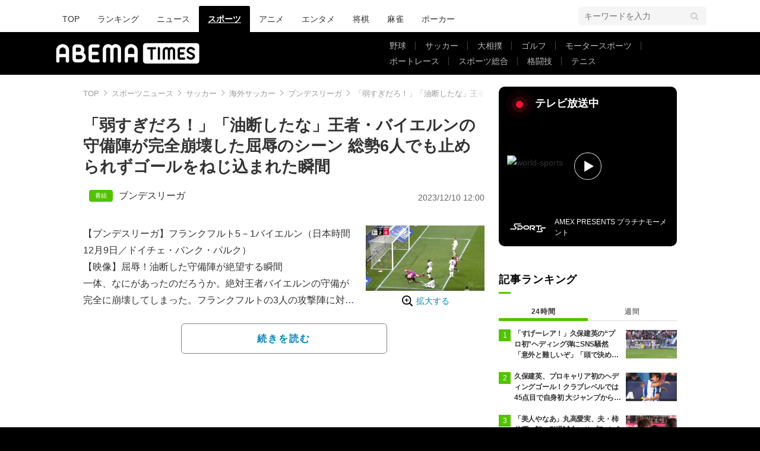

--- FILE ---
content_type: text/html; charset=utf-8
request_url: https://www.google.com/recaptcha/api2/aframe
body_size: 268
content:
<!DOCTYPE HTML><html><head><meta http-equiv="content-type" content="text/html; charset=UTF-8"></head><body><script nonce="AG_ClnAU8QHbfZjpTgJSEw">/** Anti-fraud and anti-abuse applications only. See google.com/recaptcha */ try{var clients={'sodar':'https://pagead2.googlesyndication.com/pagead/sodar?'};window.addEventListener("message",function(a){try{if(a.source===window.parent){var b=JSON.parse(a.data);var c=clients[b['id']];if(c){var d=document.createElement('img');d.src=c+b['params']+'&rc='+(localStorage.getItem("rc::a")?sessionStorage.getItem("rc::b"):"");window.document.body.appendChild(d);sessionStorage.setItem("rc::e",parseInt(sessionStorage.getItem("rc::e")||0)+1);localStorage.setItem("rc::h",'1766321012369');}}}catch(b){}});window.parent.postMessage("_grecaptcha_ready", "*");}catch(b){}</script></body></html>

--- FILE ---
content_type: text/javascript
request_url: https://one.adingo.jp/tag/abematv/3aa68f3c-93b7-4baf-b709-1a786f47c4c6.js
body_size: 12157
content:
!function(){"use strict";function t(t,e,n,i){return new(n||(n=Promise))((function(r,a){function o(t){try{c(i.next(t))}catch(t){a(t)}}function s(t){try{c(i.throw(t))}catch(t){a(t)}}function c(t){var e;t.done?r(t.value):(e=t.value,e instanceof n?e:new n((function(t){t(e)}))).then(o,s)}c((i=i.apply(t,e||[])).next())}))}let e;const n=n=>t(void 0,void 0,void 0,(function*(){if(e)return Promise.resolve(e);const t=yield(t=>(t=>t.top!==t.self)(t)?Promise.resolve(t):new Promise((e=>{try{const n=t.document.createElement("iframe");n.src="about:blank",n.style.display="none";const i=()=>{t.document.body.appendChild(n),e(n.contentWindow)};"interactive"===document.readyState||"complete"===document.readyState?i():document.addEventListener("DOMContentLoaded",(()=>{i()}))}catch(t){e(null)}})))(n);if(!t)return Promise.reject("iframe window for datadog is null");return new Promise(((n,i)=>{const r=window.frameElement&&window.top?window.top.document:document,a=t.document.createElement("script");a.async=!0,a.src="https://www.datadoghq-browser-agent.com/datadog-logs-v4.js",a.onload=()=>{(t=>"DD_LOGS"in t)(t)?t.DD_LOGS.onReady((()=>{t.DD_LOGS.init({clientToken:"pubf9159ed47a5e0d4d8ca1f19377f88a35",site:"datadoghq.com",service:"fluct-one",forwardErrorsToLogs:!1,version:"06b79a4",env:"prod",beforeSend:t=>(t.view.url=r.location.href,t.view.referrer=r.referrer,!0)}),e=t.DD_LOGS,n(e)})):i("DD_LOGS is not found in iframe window")},a.onerror=()=>{i("error occurred while loading datadog script")},t.document.head.appendChild(a)}))}));function i(t){return{message:t.message,name:t.name,description:t.description,number:t.number,fileName:t.fileName||t.sourceURL,lineNumber:t.lineNumber||t.line,columnNumber:t.columnNumber,stack:t.stack}}const r=new class{constructor(){this.isDebugMode=!1,this.context={}}setDebugMode(t){this.isDebugMode=t}setContextProperty(t,e){this.context=Object.assign(Object.assign({},this.context),{[t]:e})}error(t,e,n=100){this.log("error",t,e,n)}warn(t,e,n=100){this.log("warn",t,e,n)}info(t,e,n=100){this.log("info",t,e,n)}debug(t,e,n=100){this.log("debug",t,e,n)}log(t,e,n,r){let a=n instanceof Error?i(n):n;a=Object.assign(Object.assign({},this.context),a);const o=r;this.sendToConsole(t,e,a),100*Math.random()<o&&this.sendToDatadog(t,e,a)}logWithError(t,e,n,r,a=100){t instanceof Error?this.log(e,n,Object.assign(Object.assign({},r),i(t)),a):this.log(e,n+"Unknown Error Occured.",Object.assign({},r),a)}sendToDatadog(t,e,i){n(window).then((n=>{n.logger.log(e,i,t)})).catch((t=>{console.error("Failed to send logs to Datadog:",t)}))}sendToConsole(t,e,n){("error"===t||this.isDebugMode)&&console[t]("%c [fluct-one]:","background-color: lightblue; color: black;",e,n)}},a=function(t,e){if("regexp"===t.type)try{const n=new RegExp(t.value);return null!==e.match(n)}catch(e){return r.logWithError(e,"error",`Invalid regexp pattern: ${t.value}.`,{pattern:t}),!1}return e.includes(t.value)};class o{constructor(t,e){this.params=t,this.url=e}check(){if(0===this.params.patterns.length)return!0;return!!this.params.patterns.find((t=>a(t,this.url)))}}class s{constructor(t,e){this.params=t,this.url=e}check(){if(0===this.params.patterns.length)return!0;return!this.params.patterns.find((t=>a(t,this.url)))}}class c{constructor(t,e){this.params=t,this.referrer=e}check(){if(0===this.params.patterns.length)return!0;return!!this.params.patterns.find((t=>a(t,this.referrer)))}}class d{constructor(t,e){this.params=t,this.referrer=e}check(){if(0===this.params.patterns.length)return!0;return!this.params.patterns.find((t=>a(t,this.referrer)))}}const l="android",u="ios";class p{constructor(t,e){this.params=t,this.ua=e}check(){let t="unknown";return/android/i.test(this.ua)&&(t=l),/iP(hone|(o|a)d)/.test(this.ua)&&(t=u),"unknown"!==t&&((t!==l||this.params.kind===l)&&(t!==u||this.params.kind===u))}}class f{constructor(t,e){this.params=t,this.ua=e}check(){const t=!!this.ua.match(/iPhone|Android.+Mobile/);return(!t||"pc"!==this.params.kind)&&!(!t&&"sp"===this.params.kind)}}class g{constructor(t,e,n,i){this.params=t,this.referrer=e,this.url=n,this.host=i}check(){var t;return this.params.displayable===function(t,e,n,i){if(!e.match(i))return!1;if(t.find((t=>a(t,n))))return!1;return!0}(null!==(t=this.params.excludePatterns)&&void 0!==t?t:[],this.referrer,this.url,this.host)}}class m{constructor(t){this.params=t}check(){const t=this.params.funcitonText,e=this.stringToFunction(t);if(!e)return!1;try{const n=e();return"boolean"!=typeof n?(r.error("customFunction: Function must return boolean",{functionText:t}),!1):n}catch(t){throw new Error(`customFunction: Failed to execute function. Error occurred. ${t}`)}}stringToFunction(t){try{const e=Function("return ("+t+")")();return"function"!=typeof e?(r.error("customFunction: Failed to convert string to function. not",{functionString:t}),null):e}catch(t){throw new Error(`customFunction: Failed to convert string to function. Error occurred. ${t}`)}}}function h(t,e={referrer:document.referrer,url:location.href,host:location.host,ua:navigator.userAgent}){const n=function(t,e){const n=[];return t.url&&n.push(new o(t.url,e.url)),t.excludeUrl&&n.push(new s(t.excludeUrl,e.url)),t.referrer&&n.push(new c(t.referrer,e.referrer)),t.excludeReferrer&&n.push(new d(t.excludeReferrer,e.referrer)),t.os&&n.push(new p(t.os,e.ua)),t.device&&n.push(new f(t.device,e.ua)),t.yda&&n.push(new g(t.yda,e.referrer,e.url,e.host)),t.customFunction&&n.push(new m(t.customFunction)),n}(t,e);for(const i of n)try{if(!i.check())return!1}catch(n){return r.logWithError(n,"error","error occurred in trigger checker",{condition:t,context:e}),!1}return!0}function w(t){const e=t.components,n=function(t){const e=t.reduce(((t,e)=>t+e),0);let n=Math.random()*e;for(let e=0;e<t.length;e++)if(n-=t[e],n<0)return e;return null}(e.map((t=>t.weight)));return null!==n?e[n]:null}function v(e,n=document){_(n)?document.write(e):function(e,n){t(this,void 0,void 0,(function*(){var t,i,r,a;void 0===n&&(n=null!==(t=document.body)&&void 0!==t?t:document.head);const o=(new DOMParser).parseFromString(e,"text/html"),s=null===(i=o.head)||void 0===i?void 0:i.children,c=null===(r=o.body)||void 0===r?void 0:r.children,d=new Uint32Array(1),l="boot-target-script-"+window.crypto.getRandomValues(d)[0];Array.prototype.forEach.call(o.getElementsByTagName("script"),(t=>{t.className=l}));const u=n;if(Array.prototype.forEach.call(s,(t=>{var e;const i=t.cloneNode(!0);null===(e=n.parentNode)||void 0===e||e.insertBefore(i,n.nextSibling),n=i})),n=u,Array.prototype.forEach.call(c,(t=>{var e;const i=t.cloneNode(!0);null===(e=n.parentNode)||void 0===e||e.insertBefore(i,n.nextSibling),n=i})),null==(null==n?void 0:n.parentNode))try{const t=10,e=100;yield function(t,e,n){return new Promise(((i,r)=>{let a=0;const o=setInterval((()=>{null!=(null==t?void 0:t.parentNode)?(clearInterval(o),i()):++a>=e&&(clearInterval(o),r(new Error("targetDOM.parentNode is null.")))}),n)}))}(n,t,e)}catch(t){throw t instanceof Error?new Error(`${t.message} targetDOM: ${n} scriptClassName: ${l}`):new Error(`error ${t}. targetDOM: ${n} scriptClassName: ${l}`)}const p=Array.prototype.slice.call(null===(a=n.parentNode)||void 0===a?void 0:a.getElementsByClassName(l)),f=[];p.forEach((t=>{const e=self.document.createElement("script");for(let n=0;n<t.attributes.length;n++){const i=t.attributes[n];e.setAttribute(i.name,i.value)}t.getAttribute("src")||(e.innerHTML=t.innerHTML),e.async=!1,f.push({s:e,original:t})})),f.forEach((t=>{var e;const n=t.s,i=t.original;null===(e=i.parentNode)||void 0===e||e.replaceChild(n,i)}))}))}(e,n.currentScript)}function _(t){const e=!t.currentScript.async,n=!!t.write.prototype;return r.setContextProperty("bootType",e||n?"documentWrite":"AsyncBoot"),e||n}function b(t){const e=new URL(document.location.href);return e.searchParams?e.searchParams.get(t):null}const y={site:{id:"3aa68f3c-93b7-4baf-b709-1a786f47c4c6",name:"株式会社AbemaTV｜ABEMATIMES",siteCode:"abematv",triggers:[{id:"e641c611-89ef-4506-aa51-eb4d7aa40a29",title:"PC webリワード（恋リア）※エンタメ&アニメなし",condition:{url:{patterns:[{type:"string",value:"times.abema.tv/articles/"}]},device:{kind:"pc"}},weightedParents:[{id:"eebffb39-c382-441c-83b9-58e7761a9106",title:"新しい比率出し分け親",components:[{id:"d9c5cf70-b22c-412b-bc60-1642ce5ed620",title:"PC：擬似Offerwall->fluctSSPリワード検証",tagText:"<script async src=\"https://securepubads.g.doubleclick.net/tag/js/gpt.js\"><\/script>\n\n<link rel=\"preload\" as=\"script\" href=\"https://pdn.adingo.jp/p.js\">\n<link rel=\"preconnect\" href=\"https://sh.adingo.jp\" crossorigin=\"use-credentials\">\n<script type=\"text/javascript\" src=\"https://pdn.adingo.jp/p.js\" async><\/script>\n\n<script>\n    function triggerWebReward() {\n        const gamDivId = 'div-gpt-ad-1753856834165-0'\n        // 同一面で2回目以降の呼び出しが発生した場合には、過去に使用したGAMのdivを削除する\n        const instDiv = document.getElementById(gamDivId);\n        if (instDiv) {\n            console.log('remove gam-div.');\n            instDiv.remove();\n        }\n        const abemaRewardSlotDiv = document.createElement('div');\n        abemaRewardSlotDiv.id = gamDivId;\n        document.body.appendChild(abemaRewardSlotDiv);\n\n        window.googletag = window.googletag || { cmd: [] };\n        var abemaRewardSlot;\n        googletag.cmd.push(function () {\n            abemaRewardSlot = googletag.defineOutOfPageSlot('/22954913985/outofpage_reward_2', gamDivId);\n            if (abemaRewardSlot) {\n                abemaRewardSlot.addService(googletag.pubads());\n            }\n            googletag.pubads().enableSingleRequest();\n            googletag.pubads().disableInitialLoad();\n            googletag.pubads().set('page_url', 'https://times.abema.tv/') // 表示確認用、本番実装ではこの行は不要\n            googletag.enableServices();\n            googletag.display(gamDivId);\n            // モーダルが閉じられた際にはdisableInitialLoadが有効であるため、再呼び出し用に1層目もrefreshで広告リクエストをする形にする\n            googletag.pubads().refresh([abemaRewardSlot]);\n        });\n    }\n<\/script>\n\n\x3c!--以下はAdXが空振りした際に実行される、fluctSSPリワードを呼び出す関数--\x3e\n<script>\n    function showFluctSspReward(originalOverflowStyle) {\n        const fluctUnitId = '1000297548';\n        // 同一面で2回目以降の呼び出しが発生した場合には、過去に使用したfluctインステ用のdivを削除する\n        const instDiv = document.querySelector(`.fluct-unit-${fluctUnitId}-1`);\n        if (instDiv) {\n            console.log('remove fluct-div.');\n            instDiv.parentElement.parentElement.remove();\n        }\n        if (window.fluctInterstitialAlreadyRendered === undefined) {\n            window.fluctInterstitialAlreadyRendered = {};\n        }\n        window.fluctInterstitialAlreadyRendered[fluctUnitId] = {};\n\n        const fluctSspRewardTargetDiv = document.createElement('div');\n        fluctSspRewardTargetDiv.className = `fluct-unit-${fluctUnitId}-1`;\n        document.body.appendChild(fluctSspRewardTargetDiv);\n\n        fluctAdScript.cmd.push(function (cmd) {\n            cmd.setGamTargetingMap('%%PATTERN:TARGETINGMAP%%');\n            cmd.requestAdByGroup(\"1000187501\")\n                .setRewardEvents(fluctUnitId, function (emitter) {\n                    // リワード広告が表示できなかった際の処理\n                    emitter.on('rewardedUnitNotLoaded', function () {\n                        window.alert('fluct: 報酬を獲得できる広告がありませんでした')\n                    });\n                    // リワード広告表示前の処理\n                    emitter.on('rewardedUnitReady', function () {\n                        console.log('fluct: リワード広告の表示準備ができました');\n                        console.log('fluct: 広告を表示します');\n                        // 以下の呼び出しでADが表示されます\n                        emitter.emit('rewardedUnitDisplay');\n                    });\n                    // リワード広告表示開始時の処理\n                    emitter.on('rewardedUnitDisplay', function () {\n                        console.log(\"fluct: 広告が表示されました\")\n                    });\n                    // 報酬獲得が可能になった際の処理(バツボタン押下前)\n                    emitter.on('rewardedUnitSatisfied', function () {\n                        console.log('fluct: 報酬が獲得可能になりました')\n                    });\n                    // 報酬付与前にスキップされた際の処理\n                    emitter.on('rewardedUnitSkipped', () => {\n                        console.log('fluct: 報酬獲得前にスキップされました');\n                        // モーダル表示時に設定されるoverflowをクリア\n                        document.body.style.overflow = originalOverflowStyle;\n                    });\n                    // 報酬獲得時の処理は、 rewardedUnitGranted イベントのコールバックとして追加してください\n                    emitter.on('rewardedUnitGranted', () => {\n                        console.log('報酬を獲得しました');\n                        // 2ページ目に遷移\n                        const url = new URL(window.location.href);\n                        url.searchParams.set('page', '2');\n                        window.location.href = url.href;\n                        // モーダル表示時に設定されるoverflowをクリア\n                        document.body.style.overflow = originalOverflowStyle;\n                        // 以下2行はGAMクリエイティブ内で設定しているフリコンと整合性を保つための処理\n                        localStorage.removeItem('google_gps_rewarded_free_pv');\n                        localStorage.setItem('google_gps_rewarded_entitlement_timestamp', new Date().getTime());\n                    });\n                })\n                .display(`.fluct-unit-${fluctUnitId}-1`, fluctUnitId);\n        });\n    }\n<\/script>\n\n\x3c!-- fluctSSPインステとgoogle下部アンカー広告の被り防止用スタイル--\x3e\n<style>\n    body {\n        position: static !important;\n    }\n\n    ins#gpt_unit_\\/22954913985\\/article_all_sp_anker_0 {\n        z-index: 2147483646 !important;\n    }\n</style>",weight:1}]}],triggerEnabled:!0},{id:"a1e09bdf-ded9-430f-8eb9-cc5ebfea82bc",title:"seglinks",condition:{},weightedParents:[{id:"b9f4b32f-4c77-4be4-ba28-af5a3c6c09b1",title:"SegLinks",components:[{id:"d1048aae-8378-4259-9f0c-bd21faf0e683",title:"SegLinks",tagText:'<script src="https://cdn.sx.adingo.jp/sx.js" async><\/script>',weight:1}]}],triggerEnabled:!0},{id:"28fc368c-ba37-4bdc-83f7-b739131d6bba",title:"DataCurrent",condition:{customFunction:{funcitonText:"function () {\n  var frequency_interval_day = 7; // 7日間\n  var frequency_cookie_name = 'adingo_datacarrent_frequency';\n\n  var getCookie = function(name) {\n    var value = null;\n    var cookiename = name + '=';\n    var allcookies = document.cookie;\n    var position = allcookies.indexOf(cookiename);\n    if (position !== -1) {\n      var startindex = position + cookiename.length;\n      var endindex = allcookies.indexOf(';', startindex);\n      if (endindex == -1) {\n        endindex = allcookies.length;\n      }\n      value = decodeURIComponent(allcookies.substring(startindex, endindex));\n    }\n    return value;\n  }\n\n  var setCookie = function(name, data, day) {\n    var expire = new Date();\n    expire.setTime(expire.getTime() + 1000 * 60 * 60 * 24 * day);\n    document.cookie = name + '=' + encodeURIComponent(data) + '; path=/; expires=' + expire.toUTCString();\n  }\n\n  var setIntervalCookie = function() {\n    setCookie(frequency_cookie_name, 'true', frequency_interval_day);\n  }\n\n  var isOverInterval = function() {\n    var frequency = getCookie(frequency_cookie_name);\n    return frequency !== 'true';\n  }\n\n  // 一度表示したら一定日数非表示\n  if (isOverInterval()) {\n    setIntervalCookie();\n    return true;\n  }\n\n  return false;\n}"}},weightedParents:[{id:"e8338d9d-e802-4776-9d42-5a4cab14bda8",title:"【DCTM】DataCurrent 3rd partyリタゲ",components:[{id:"b76c9152-c166-4a1b-9be1-d8dffda9ca14",title:"【DCTM】DataCurrent 3rd partyリタゲ",tagText:'\x3c!-- DCTM --\x3e\n<script src="https://cdn.id5-sync.com/api/1.0/id5-api.js"><\/script>\n<script type="text/javascript">\n!function(t,e){if(void 0===e[t]){e[t]=function(){e[t].clients.push(this),this._init=[Array.prototype.slice.call(arguments)]},e[t].clients=[];for(var s=["addRecord","blockEvents","fetchServerCookie","fetchGlobalID","fetchUserSegments","resetUUID","ready","setSignedMode","setAnonymousMode","set","trackEvent","trackPageview","trackClicks","unblockEvents"],c=0;c<s.length;c++){var r=s[c];e[t].prototype[r]=function(t){return function(){return this["_"+t]=this["_"+t]||[],this["_"+t].push(Array.prototype.slice.call(arguments)),this}}(r)}var n=document.createElement("script"),o=(n.type="text/javascript",n.async=!0,n.src=("https:"===document.location.protocol?"https:":"http:")+"//al-s.dc-tag.jp/dcam.min.js",document.getElementsByTagName("script")[0]);o.parentNode.insertBefore(n,o)}}("DCAccessMeasure",this);\n<\/script>\n\n<script type="text/javascript">\nvar CCIDT = window.CCIDT || {};\n\n(function() {\n  function setDCAM(id5Id) {\n    function getmeta(t){\n      try {\n        var l_key = t.toLowerCase();\n        var u_key = t.toUpperCase();\n        var cc_key = t[0].toUpperCase() + t.slice(1).toLowerCase();\n\n        var headChildren = document.head.children || {};\n        var meta_kw_node = headChildren[l_key] || headChildren[u_key] || headChildren[cc_key];\n\n        var md = "";\n        if(meta_kw_node){md = meta_kw_node.getAttribute(\'content\')};\n\n      }catch(e) {\n        var md = "";\n      }\n      return md;\n    }\n\n    var dcam = new DCAccessMeasure({\n      host: \'al-a.dc-tag.jp\',\n      writeKey: \'K2AU08J9LDC48H3\',\n      database: \'dc_access_log\',\n      startInSignedMode: true\n    });\n\n    var dcam_table = \'fluct_non_ex\';\n\n    CCIDT.custom_data_fluct =  window.CCIDT.custom_data_fluct || {};\n    try { CCIDT.custom_data_fluct[\'fluct_uid\'] = localStorage.getItem(\'fluctUID\'); } catch(e) {}\n\n    dcam.set(dcam_table, \'dcam_global_id\', \'dcam_global_id\');\n    dcam.set(dcam_table, {\n      id5: id5Id || \'\',\n      meta_kw: getmeta(\'keywords\'),\n      custom_data: CCIDT.custom_data_fluct,\n    });\n\n    dcam.trackPageview(dcam_table);\n  }\n\n  var check_localStorage = function(k){\n    try{\n      var id5StringEncoded = window.localStorage.getItem(k);\n      if(id5StringEncoded){\n        var id5StringDecoded = decodeURIComponent(id5StringEncoded);\n        return JSON.parse(id5StringDecoded).universal_uid;\n      }else{\n        return;\n      }\n    }catch(e){return;}\n  }\n\n  var getValidId5ID = function(){\n    var universal_uid = check_localStorage(\'id5id\');\n    if(universal_uid){\n      var expHours = 1000 * 60 * 60 * 2;\n      var id5id_last = \'\';\n      var id5idExpTime;\n\n      try{\n        id5id_last = window.localStorage.getItem(\'id5id_last\');\n        id5idExpTime = new Date(id5id_last).getTime() + expHours;\n        }catch(e){};\n\n      if(id5idExpTime && new Date() < new Date(id5idExpTime)){\n        return universal_uid;\n      }else{\n        return \'\';\n      }\n    }else{\n      return \'\';\n    }\n  }\n\n  var id5IdLs = getValidId5ID();\n  if(id5IdLs){\n    setDCAM(id5IdLs);\n    ID5.init({partnerId: 1455});\n  }else{\n    try{\n      ID5.init({partnerId: 1455}).onAvailable(function(status) {\n        var id5IdApi = status.getUserId();\n        setDCAM(id5IdApi);\n      });\n    }catch(e){setDCAM(\'\');}\n  }\n})();\n<\/script>',weight:1}]}],triggerEnabled:!0},{id:"6dad0ef1-f63f-4e43-92fe-bd4c68f6a8be",title:"SP_webリワード_記事ページ（恋リア）※エンタメ&アニメなし",condition:{url:{patterns:[{type:"string",value:"times.abema.tv/articles/"}]},device:{kind:"sp"}},weightedParents:[{id:"dc71e561-3ec1-458b-84a2-25367fba20ea",title:"新しい比率出し分け親",components:[{id:"ea66ba91-bdbd-4d02-9502-4e91b6da6c13",title:"SP：擬似Offerwall->fluctSSPリワード検証",tagText:"<script async src=\"https://securepubads.g.doubleclick.net/tag/js/gpt.js\"><\/script>\n\n<link rel=\"preload\" as=\"script\" href=\"https://pdn.adingo.jp/p.js\">\n<link rel=\"preconnect\" href=\"https://sh.adingo.jp\" crossorigin=\"use-credentials\">\n<script type=\"text/javascript\" src=\"https://pdn.adingo.jp/p.js\" async><\/script>\n\n<script>\n    function triggerWebReward() {\n        const gamDivId = 'div-gpt-ad-1753856834165-0'\n        // 同一面で2回目以降の呼び出しが発生した場合には、過去に使用したGAMのdivを削除する\n        const instDiv = document.getElementById(gamDivId);\n        if (instDiv) {\n            console.log('remove gam-div.');\n            instDiv.remove();\n        }\n        const abemaRewardSlotDiv = document.createElement('div');\n        abemaRewardSlotDiv.id = gamDivId;\n        document.body.appendChild(abemaRewardSlotDiv);\n\n        window.googletag = window.googletag || { cmd: [] };\n        var abemaRewardSlot;\n        googletag.cmd.push(function () {\n            abemaRewardSlot = googletag.defineOutOfPageSlot('/22954913985/outofpage_reward_2', gamDivId);\n            if (abemaRewardSlot) {\n                abemaRewardSlot.addService(googletag.pubads());\n            }\n            googletag.pubads().enableSingleRequest();\n            googletag.pubads().disableInitialLoad();\n            googletag.pubads().set('page_url', 'https://times.abema.tv/') // 表示確認用、本番実装ではこの行は不要\n            googletag.enableServices();\n            googletag.display(gamDivId);\n            // モーダルが閉じられた際にはdisableInitialLoadが有効であるため、再呼び出し用に1層目もrefreshで広告リクエストをする形にする\n            googletag.pubads().refresh([abemaRewardSlot]);\n        });\n    }\n<\/script>\n\n\x3c!--以下はAdXが空振りした際に実行される、fluctSSPリワードを呼び出す関数--\x3e\n<script>\n    function showFluctSspReward(originalOverflowStyle) {\n        const fluctUnitId = '1000297549';\n        // 同一面で2回目以降の呼び出しが発生した場合には、過去に使用したfluctインステ用のdivを削除する\n        const instDiv = document.querySelector(`.fluct-unit-${fluctUnitId}-1`);\n        if (instDiv) {\n            console.log('remove fluct-div.');\n            instDiv.parentElement.parentElement.remove();\n        }\n        if (window.fluctInterstitialAlreadyRendered === undefined) {\n            window.fluctInterstitialAlreadyRendered = {};\n        }\n        window.fluctInterstitialAlreadyRendered[fluctUnitId] = {};\n\n        const fluctSspRewardTargetDiv = document.createElement('div');\n        fluctSspRewardTargetDiv.className = `fluct-unit-${fluctUnitId}-1`;\n        document.body.appendChild(fluctSspRewardTargetDiv);\n\n        fluctAdScript.cmd.push(function (cmd) {\n            cmd.setGamTargetingMap('%%PATTERN:TARGETINGMAP%%');\n            cmd.requestAdByGroup(\"1000187502\")\n                .setRewardEvents(fluctUnitId, function (emitter) {\n                    // リワード広告が表示できなかった際の処理\n                    emitter.on('rewardedUnitNotLoaded', function () {\n                        window.alert('fluct: 報酬を獲得できる広告がありませんでした')\n                    });\n                    // リワード広告表示前の処理\n                    emitter.on('rewardedUnitReady', function () {\n                        console.log('fluct: リワード広告の表示準備ができました');\n                        console.log('fluct: 広告を表示します');\n                        // 以下の呼び出しでADが表示されます\n                        emitter.emit('rewardedUnitDisplay');\n                    });\n                    // リワード広告表示開始時の処理\n                    emitter.on('rewardedUnitDisplay', function () {\n                        console.log(\"fluct: 広告が表示されました\")\n                    });\n                    // 報酬獲得が可能になった際の処理(バツボタン押下前)\n                    emitter.on('rewardedUnitSatisfied', function () {\n                        console.log('fluct: 報酬が獲得可能になりました')\n                    });\n                    // 報酬付与前にスキップされた際の処理\n                    emitter.on('rewardedUnitSkipped', () => {\n                        console.log('fluct: 報酬獲得前にスキップされました');\n                        // モーダル表示時に設定されるoverflowをクリア\n                        document.body.style.overflow = originalOverflowStyle;\n                    });\n                    // 報酬獲得時の処理は、 rewardedUnitGranted イベントのコールバックとして追加してください\n                    emitter.on('rewardedUnitGranted', () => {\n                        console.log('報酬を獲得しました');\n                        // 2ページ目に遷移\n                        const url = new URL(window.location.href);\n                        url.searchParams.set('page', '2');\n                        window.location.href = url.href;\n                        // モーダル表示時に設定されるoverflowをクリア\n                        document.body.style.overflow = originalOverflowStyle;\n                        // 以下2行はGAMクリエイティブ内で設定しているフリコンと整合性を保つための処理\n                        localStorage.removeItem('google_gps_rewarded_free_pv');\n                        localStorage.setItem('google_gps_rewarded_entitlement_timestamp', new Date().getTime());\n                    });\n                })\n                .display(`.fluct-unit-${fluctUnitId}-1`, fluctUnitId);\n        });\n    }\n<\/script>\n\n\x3c!-- fluctSSPインステとgoogle下部アンカー広告の被り防止用スタイル--\x3e\n<style>\n    body {\n        position: static !important;\n    }\n\n    ins#gpt_unit_\\/22954913985\\/article_all_sp_anker_0 {\n        z-index: 2147483646 !important;\n    }\n</style>",weight:1}]}],triggerEnabled:!0},{id:"df613891-cfaf-4206-8ba6-4ea6fdb37cde",title:"【初回流入時と3回遊に1回発火】SPインタースティシャル",condition:{url:{patterns:[{type:"string",value:"times.abema.tv"}]},excludeReferrer:{patterns:[{type:"string",value:"google.com/search"}]},device:{kind:"sp"},customFunction:{funcitonText:'function canShowInstIncludingFirstView() {\n    // AdXインステが直前に配信されているか\n    const ADX_INST_DISPLAYED_KEY = "isAdxInstDisplayed";\n    try {\n        const hasAdxInstDisplayedInPreviousPage = sessionStorage.getItem(ADX_INST_DISPLAYED_KEY) === "true";\n        if (hasAdxInstDisplayedInPreviousPage) {\n            sessionStorage.removeItem(ADX_INST_DISPLAYED_KEY);\n            return false;\n        }\n    } catch (e) {\n        if (e.name !== "SecurityError") throw e;\n        return false;\n    }\n\n    // PVカウントによる表示制御\n    const VIEW_COUNT_KEY = \'abemaTimesViewCount\';\n    // 初回流入時はインステ配信あり、3回遊ごとに、カスタムトリガーからtrueを返してインステを表示させる\n    const instDisplayableInternalNavigationCount = 3;\n    try {\n        // 外部から流入した際にsessionStorageでのPVのカウントアップをリセットする\n        if (!document.referrer.includes(\'times.abema.tv\')) {\n            sessionStorage.removeItem(VIEW_COUNT_KEY);\n        }\n\n        const currentViewCount = Number(sessionStorage.getItem(VIEW_COUNT_KEY)) || 0;\n        sessionStorage.setItem(VIEW_COUNT_KEY, currentViewCount + 1);\n\n        // 3の倍数のページで配信OK\n        if (currentViewCount % instDisplayableInternalNavigationCount === 0) {\n            return true;\n        }\n    } catch (e) {\n        // SecurityErrorでもQuotaExceededErrorでもない場合にthrowする\n        if (e.name !== "SecurityError" && e.name !== "QuotaExceededError") throw e;\n        return false;\n    }\n\n    return false;\n}'}},weightedParents:[{id:"1f3bb023-a683-40a2-a5af-605255821bcb",title:"新しい比率出し分け親",components:[{id:"77f6ac63-b5ed-47fa-930d-c2698ca41346",title:"【使わない】fluct",tagText:'\x3c!--  下記タグ群を広告を挿入したい位置に記載してください  --\x3e\n<link rel="preload" as="script" href="https://pdn.adingo.jp/p.js">\n<link rel="preconnect" href="https://sh.adingo.jp" crossorigin="use-credentials">\n\n\x3c!--      fluct ユニット名「fluct-unit-1000290685-1」     --\x3e\n<div class="fluct-unit-1000290685-1"></div>\n\n\x3c!--      fluct グループ名「ABEMATIMES（インタースティシャル）（スマホ）_300x250_Web_インタースティシャル_interstitial」      --\x3e\n<script type="text/javascript" src="https://pdn.adingo.jp/p.js" async><\/script>\n<script type="text/javascript">\n  var fluctAdScript = fluctAdScript || {};\n  fluctAdScript.cmd = fluctAdScript.cmd || [];\n  fluctAdScript.cmd.push(function (cmd) {\n    cmd.setGamTargetingMap(\'%%PATTERN:TARGETINGMAP%%\');\n    cmd.requestAdByGroup("1000183269")\n      .display(".fluct-unit-1000290685-1", "1000290685");\n  });\n<\/script>\n<style>\n  body {\n    position: static !important;\n  }\n  ins#gpt_unit_\\/22954913985\\/article_all_sp_anker_0 {\n    z-index: 2147483646 !important;\n  }\n</style>\n',weight:0},{id:"87ed0a2b-6d12-4442-b34d-87d0f0c7a0ac",title:" 空タグ",tagText:"",weight:0},{id:"2bdd3f15-cfdb-4ba2-9642-2c7d83694673",title:"MicroAd",tagText:"\x3c!-- Rise Tag --\x3e\r\n    <div id=\"ads-ADU-893A4VS8\"></div>\r\n    <script>(function(w,d,s,i){w.adunitlength?w.adunitlength.push('ADU-893A4VS8'):w.adunitlength=['ADU-893A4VS8'];var f=d.getElementsByTagName(s)[0],j=d.createElement(s);\r\n    j.async=true;j.src='https://rise.enhance.co.jp/adu.js?id='+i + '&matwName=matw_uuid' + '&clientTime=' + (new Date()).getTime();\r\n    f.parentNode.insertBefore(j,f);})(window,document,'script','ADU-893A4VS8');<\/script>\r\n    \x3c!-- End Rise Tag --\x3e",weight:50},{id:"4cbce54f-9149-42ac-bef7-1ba6a7916d80",title:"【2025/02/18~配信可能】fluct",tagText:'\x3c!--  下記タグ群を広告を挿入したい位置に記載してください  --\x3e\n<link rel="preload" as="script" href="https://pdn.adingo.jp/p.js">\n<link rel="preconnect" href="https://sh.adingo.jp" crossorigin="use-credentials">\n\n\x3c!--      fluct ユニット名「fluct-unit-1000290685-1」     --\x3e\n<div class="fluct-unit-1000290685-1"></div>\n\n\x3c!--      fluct グループ名「ABEMATIMES（インタースティシャル）（スマホ）_300x250_Web_インタースティシャル_interstitial」      --\x3e\n<script type="text/javascript" src="https://pdn.adingo.jp/p.js" async><\/script>\n<script type="text/javascript">\n    var fluctAdScript = fluctAdScript || {};\n    fluctAdScript.cmd = fluctAdScript.cmd || [];\n\n    // 下記関数はonetagトリガー「常に発火」にてAdXインステの検知のKV設定が完了してから実行される\n    function triggerFluctInst() {\n        fluctAdScript.cmd.push(function (cmd) {\n            cmd.setGamTargetingMap(\'%%PATTERN:TARGETINGMAP%%\');\n            cmd.requestAdByGroup("1000183269")\n                .display(".fluct-unit-1000290685-1", "1000290685");\n        });\n        window.instDisplayed = true;\n    }\n<\/script>\n\n<style>\n    body {\n        position: static !important;\n    }\n\n    ins#gpt_unit_\\/22954913985\\/article_all_sp_anker_0 {\n        z-index: 2147483646 !important;\n    }\n</style>',weight:0},{id:"09470cdb-56d0-44ab-b868-f43740a4f77e",title:"ProfitX",tagText:'<div class="ca_profitx_ad_container ca_profitx_mediaid_5605 ca_profitx_pageid_35932">\r\n  <div class="ca_profitx_ad" data-ca-profitx-ad data-ca-profitx-tagid="39590" data-ca-profitx-spotid="pfxad_39590" data-ca-profitx-pageid="35932"></div>\r\n  <div class="ca_profitx_ad" data-ca-profitx-ad data-ca-profitx-tagid="39591" data-ca-profitx-spotid="pfxad_39591" data-ca-profitx-pageid="35932"></div>\r\n  <script data-ca-profitx-pageid="35932" src="https://cdn.caprofitx.com/media/5605/pfx.js" type="text/javascript" charset="utf-8" data-ca-profitx-js async><\/script>\r\n</div>',weight:50}]}],triggerEnabled:!0},{id:"9ec6b0ea-0206-4020-8184-a06b06f5b9f8",title:"【初回流入時と3回遊に1回発火】PCインタースティシャル",condition:{excludeReferrer:{patterns:[{type:"string",value:"google.com/search"}]},device:{kind:"pc"},customFunction:{funcitonText:'//  初回流入時インステ配信あり\nfunction canShowInstIncludingFirstView() {\n    // AdXインステが直前に配信されているか\n    const ADX_INST_DISPLAYED_KEY = "isAdxInstDisplayed";\n    try {\n        const hasAdxInstDisplayedInPreviousPage = sessionStorage.getItem(ADX_INST_DISPLAYED_KEY) === "true";\n        if (hasAdxInstDisplayedInPreviousPage) {\n            sessionStorage.removeItem(ADX_INST_DISPLAYED_KEY);\n            return false;\n        }\n    } catch (e) {\n        if (e.name !== "SecurityError") throw e;\n        return false;\n    }\n\n    // PVカウントによる表示制御\n    const VIEW_COUNT_KEY = \'abemaTimesViewCount\';\n    // 初回流入時はインステ配信あり、3回遊ごとに、カスタムトリガーからtrueを返してインステを表示させる\n    const instDisplayableInternalNavigationCount = 3;\n    try {\n        // 外部から流入した際にsessionStorageでのPVのカウントアップをリセットする\n        if (!document.referrer.includes(\'times.abema.tv\')) {\n            sessionStorage.removeItem(VIEW_COUNT_KEY);\n        }\n\n        const currentViewCount = Number(sessionStorage.getItem(VIEW_COUNT_KEY)) || 0;\n        sessionStorage.setItem(VIEW_COUNT_KEY, currentViewCount + 1);\n\n        // 3の倍数のページで配信OK\n        if (currentViewCount % instDisplayableInternalNavigationCount === 0) {\n            return true;\n        }\n    } catch (e) {\n        // SecurityErrorでもQuotaExceededErrorでもない場合にthrowする\n        if (e.name !== "SecurityError" && e.name !== "QuotaExceededError") throw e;\n        return false;\n    }\n\n    return false;\n}'}},weightedParents:[{id:"3e276d76-7332-4d42-8838-930bd7290ada",title:"PCインタースティシャル",components:[{id:"906ec1b8-0a2f-478f-aeaa-749d8dbab644",title:"fluct",tagText:'\x3c!--  下記タグ群を広告を挿入したい位置に記載してください  --\x3e\n<link rel="preload" as="script" href="https://pdn.adingo.jp/p.js">\n<link rel="preconnect" href="https://sh.adingo.jp" crossorigin="use-credentials">\n\n\x3c!--      fluct ユニット名「fluct-unit-1000290582-1」     --\x3e\n<div class="fluct-unit-1000290582-1"></div>\n\n\x3c!--      fluct グループ名「ABEMATIMES（インタースティシャル）_1000x605_Web_インタースティシャル_インタースティシャル大_インフィードワイド」      --\x3e\n<script type="text/javascript" src="https://pdn.adingo.jp/p.js" async><\/script>\n<script type="text/javascript">\n  var fluctAdScript = fluctAdScript || {};\n  fluctAdScript.cmd = fluctAdScript.cmd || [];\n  fluctAdScript.cmd.push(function (cmd) {\n    cmd.setGamTargetingMap(\'%%PATTERN:TARGETINGMAP%%\');\n    cmd.requestAdByGroup("1000183222")\n      .display(".fluct-unit-1000290582-1", "1000290582");\n  });\n<\/script>',weight:0},{id:"389fb4f3-e2ad-4b7f-a548-73f8a3aa7b57",title:"【2025/02/18~配信可能】fluct",tagText:'\x3c!--  下記タグ群を広告を挿入したい位置に記載してください  --\x3e\n<link rel="preload" as="script" href="https://pdn.adingo.jp/p.js">\n<link rel="preconnect" href="https://sh.adingo.jp" crossorigin="use-credentials">\n\n\x3c!--      fluct ユニット名「fluct-unit-1000290582-1」     --\x3e\n<div class="fluct-unit-1000290582-1"></div>\n\n\x3c!--      fluct グループ名「ABEMATIMES（インタースティシャル）_1000x605_Web_インタースティシャル_インタースティシャル大_インフィードワイド」      --\x3e\n<script type="text/javascript" src="https://pdn.adingo.jp/p.js" async><\/script>\n<script type="text/javascript">\n    var fluctAdScript = fluctAdScript || {};\n    fluctAdScript.cmd = fluctAdScript.cmd || [];\n\n    // 下記関数はonetagトリガー「常に発火」にてAdXインステの検知とofferWall用のKV設定が完了してから実行される\n    function triggerFluctInst() {\n        fluctAdScript.cmd.push(function (cmd) {\n            cmd.setGamTargetingMap(\'%%PATTERN:TARGETINGMAP%%\');\n            cmd.requestAdByGroup("1000183222")\n                .display(".fluct-unit-1000290582-1", "1000290582");\n        });\n        window.instDisplayed = true;\n    }\n<\/script>\n\n<style>\n    body {\n        position: static !important;\n    }\n\n    ins#gpt_unit_\\/22954913985\\/article_all_sp_anker_0 {\n        z-index: 2147483646 !important;\n    }\n</style>\n',weight:0},{id:"90ee5636-7c7e-4c37-8587-9c53d1ff5074",title:"MicroAd",tagText:"\x3c!-- Rise Tag --\x3e\n<script>\n!(function(l) {\n    googletag = window.googletag || {};\n    googletag.cmd = window.googletag.cmd || [];\n    var RISEID = 'ADU-FG51HZON'; // RISE TAG ID\n    const adxInstAdUnitPath = '/23037061088/article_all_pc_interstitial'; // ADX INTERSTITIAL Ad Unit Path\n    const ADXINST_DISPLAYED = \"AdxInstJustSeen\";\n\n        googletag.cmd.push(function() {\n            googletag.pubads().addEventListener(\"slotVisibilityChanged\", (event) => {\n                if (event.slot.getAdUnitPath()==adxInstAdUnitPath && event.inViewPercentage >= 60) {\n                    sessionStorage.setItem(ADXINST_DISPLAYED, \"true\");\n                }\n                });\n    });\n    \n    function isRestrictedAdx() {\n        const hasJustSeenAdxInst = sessionStorage.getItem(ADXINST_DISPLAYED) === \"true\";\n        if (hasJustSeenAdxInst) {\n          sessionStorage.removeItem(ADXINST_DISPLAYED);\n          return true;\n        }\n        return false;\n    }\n\n    function isInterstitialRestricted() {\n        return isRestrictedAdx();\n    }\n\n    if (isInterstitialRestricted()) return;\n    \n    var riseDiv = l.createElement('div');\n    riseDiv.id = 'ads-'+RISEID;\n    l.body.appendChild(riseDiv);\n    (function(w,d,s,i) {\n        w.adunitlength?w.adunitlength.push(i):w.adunitlength=[i];var f=d.getElementsByTagName(s)[0],j=d.createElement(s);\n        j.async=true;j.src='https://rise.enhance.co.jp/adu.js?id='+i + '&matwName=matw_uuid' + '&clientTime=' + (new Date()).getTime();\n        f.parentNode.insertBefore(j,f);\n    })(window,l,'script',RISEID);\n })(document);\n<\/script>\n\x3c!-- End Rise Tag --\x3e",weight:5},{id:"6f578f28-f824-4bee-8bab-67121421e86f",title:"ProfitX",tagText:'<div class="ca_profitx_ad_container ca_profitx_mediaid_5605 ca_profitx_pageid_37102">\n  <div class="ca_profitx_ad" data-ca-profitx-ad data-ca-profitx-tagid="43798" data-ca-profitx-spotid="pfxad_43798" data-ca-profitx-pageid="37102"></div>\n  <div class="ca_profitx_ad" data-ca-profitx-ad data-ca-profitx-tagid="43799" data-ca-profitx-spotid="pfxad_43799" data-ca-profitx-pageid="37102"></div>\n  <script data-ca-profitx-pageid="37102" src="https://cdn.caprofitx.com/media/5605/pfx.js" type="text/javascript" charset="utf-8" data-ca-profitx-js async><\/script>\n</div>',weight:5},{id:"82188f33-b013-4117-b537-32da30c06ffb",title:"250909~ ABEMATIMES（インタースティシャル）_1000x605_Web_インタースティシャル_インタースティシャル大_インフィードワイド",tagText:'\x3c!--  下記タグ群を広告を挿入したい位置に記載してください  --\x3e\n<link rel="preload" as="script" href="https://pdn.adingo.jp/p.js">\n<link rel="preconnect" href="https://sh.adingo.jp" crossorigin="use-credentials">\n\n\x3c!--      fluct ユニット名「fluct-unit-1000290582-1」     --\x3e\n<div class="fluct-unit-1000290582-1"></div>\n\n\x3c!--      fluct グループ名「ABEMATIMES（インタースティシャル）_1000x605_Web_インタースティシャル_インタースティシャル大_インフィードワイド」      --\x3e\n<script type="text/javascript" src="https://pdn.adingo.jp/p.js" async><\/script>\n\n<script type="text/javascript">\n  const createFluctAdOverrideStyle = function () {\n    const styleText = `\n  body {\n    position: static !important;\n  }\n\n  ins[data-google-query-id][style*="z-index: 2147483647"] {\n    z-index: 2147483646 !important;\n  }\n  `;\n\n    const styleElement = document.createElement(\'style\');\n    styleElement.id = \'fluct-ad-override\';\n    styleElement.textContent = styleText;\n    document.head.appendChild(styleElement);\n  };\n\n  var fluctAdScript = fluctAdScript || {};\n  fluctAdScript.cmd = fluctAdScript.cmd || [];\n  fluctAdScript.cmd.push(function (cmd) {\n    cmd.setGamTargetingMap(\'%%PATTERN:TARGETINGMAP%%\');\n    cmd.requestAdByGroup("1000183222")\n      .setGpid(\'%%ADUNIT%%\')\n      .display(".fluct-unit-1000290582-1", "1000290582")\n      .onRendered((res) => {\n        createFluctAdOverrideStyle();\n\n        const fluctInstCloseButton = res.componentMap.closeButton;\n        fluctInstCloseButton.addEventListener(\'click\', () => {\n          const elementToRemove = document.getElementById(\'fluct-ad-override\');\n          if (elementToRemove) {\n            elementToRemove.remove();\n          }\n        })\n      });\n  });\n<\/script>\n',weight:0}]}],triggerEnabled:!0},{id:"7971044a-787e-4cab-908b-f50821f03312",title:"常に発火",condition:{},weightedParents:[{id:"06ed25a3-ac74-4e57-926e-059d1972252e",title:"新しい比率出し分け親",components:[{id:"aa686376-791f-4fba-a3b7-3d18d7727bcf",title:"【旧ロジック・使用停止】AdXインステ監視+offerWall用KV設定",tagText:"<script>\n    window.googletag = window.googletag || { cmd: [] };\n    googletag.cmd.push(function () {\n        const ADX_INST_DISPLAYED_KEY = 'isAdxInstDisplayed';\n\n        //offerwallのLI発火用のKV付与関数\n        function isOwDisplayable() {\n            try {\n                const isAdxInstDisplayed = sessionStorage.getItem(ADX_INST_DISPLAYED_KEY) === 'true';\n                window.fluctInstDisplayable = !isAdxInstDisplayed;\n                return !isAdxInstDisplayed;\n            } catch (e) {\n                if (e.name !== 'SecurityError') throw e;\n                return false;\n            }\n        }\n\n        // offerwall監視関数\n        function watchOwRequested() {\n            googletag.pubads().addEventListener(\"slotRequested\", (event) => {\n                const slot = event.slot;\n                if (slot.getAdUnitPath() === '/22954913985/rewardunit') {\n                    if (window.fluctInstDisplayed) {\n                        // 先にSSPインステが出てた場合は表示しないようにスロットを破棄する\n                        googletag.destroySlots([slot]);\n                    }\n                    window.owRequested = true;\n                }\n            });\n        }\n\n        // Googleインステ監視関数\n        function watchGoogleInstFired() {\n            try {\n                const isAdxInstDisplayed = sessionStorage.getItem(ADX_INST_DISPLAYED_KEY) === 'true';\n\n                if (isAdxInstDisplayed) {\n                    sessionStorage.removeItem(ADX_INST_DISPLAYED_KEY);\n                };\n            } catch (e) {\n                if (e.name !== 'SecurityError') throw e;\n            }\n\n            window.addEventListener('hashchange', () => {\n                if ('#google_vignette' !== location.hash) {\n                    return;\n                };\n                sessionStorage.setItem(ADX_INST_DISPLAYED_KEY, 'true');\n            });\n        }\n\n        googletag.pubads().setTargeting('abemaTimes_ow', isOwDisplayable() ? 'ok' : 'ng');\n        watchOwRequested();\n        // 関数\"triggerFluctInst\"は同一onetagの別トリガーからfluctSSP配信可能時にwindowに設定される\n        setTimeout(() => {\n            if (!window.owRequested && window.fluctInstDisplayable && window.triggerFluctInst) {\n                triggerFluctInst();\n            }\n        }, 3500)\n        watchGoogleInstFired();\n    });\n<\/script>",weight:0},{id:"1974c500-4bc9-4057-9536-627e457db2b7",title:"250918~ AdXインステ監視用",tagText:"<script async src=\"https://securepubads.g.doubleclick.net/tag/js/gpt.js\"><\/script>\n<script>\n    window.googletag = window.googletag || { cmd: [] };\n\n    googletag.cmd.push(() => {\n        const ADX_INST_DISPLAYED_KEY = \"isAdxInstDisplayed\";\n        const targetUnits = ['/22954913985/article_all_sp_interstitial', '/22954913985/article_all_pc_interstitial'];\n\n        function watchAdXInstVisible(slotElementId) {\n            const insElement = document.getElementById(slotElementId);\n            if (!insElement) return;\n\n            const config = { attributes: true, attributeFilter: ['aria-hidden'], attributeOldValue: true }\n            const observer = new MutationObserver((mutations, observer) => {\n                const newValue = insElement.getAttribute('aria-hidden');\n                const mutation = mutations.find((m) => m.type === 'attributes' && m.attributeName === 'aria-hidden');\n\n                if (!mutation) return;\n                if (mutation.oldValue === 'true' && newValue === 'false') {\n                    try {\n                        sessionStorage.setItem(ADX_INST_DISPLAYED_KEY, \"true\");\n                    } catch (e) {\n                        if (e.name !== \"SecurityError\") throw e;\n                    }\n                }\n            });\n            observer.observe(insElement, config);\n        }\n\n        for (const slot of googletag.pubads().getSlots()) {\n            if (targetUnits.includes(slot.getAdUnitPath()) && slot.getResponseInformation() !== null) {\n                watchAdXInstVisible(slot.getSlotElementId());\n                return;\n            }\n        }\n        googletag.pubads().addEventListener('slotRenderEnded', (event) => {\n            const slot = event.slot;\n            if (targetUnits.includes(slot.getAdUnitPath()) && !event.isEmpty) {\n                watchAdXInstVisible(slot.getSlotElementId());\n            }\n        });\n    });\n<\/script>\n",weight:1},{id:"900086e7-65f5-4ce6-a60d-2e341a765703",title:"250905~ AdXインステ監視+offerWall用KV設定",tagText:"<script async src=\"https://securepubads.g.doubleclick.net/tag/js/gpt.js\"><\/script>\n<script>\n    window.googletag = window.googletag || { cmd: [] };\n\n    googletag.cmd.push(() => {\n        const ADX_INST_DISPLAYED_KEY = \"isAdxInstDisplayed\";\n        const ADX_INST_ADUNIT_PATHS = ['/22954913985/article_all_sp_interstitial', '/22954913985/article_all_pc_interstitial'];\n\n        // AdXインステの表示検知とフラグの設定\n        function watchAdXInstVisible(slotElementId) {\n            insElement = document.getElementById(slotElementId);\n            console.log('adXInstNode found. Start watching.', insElement);\n            if (!insElement) return;\n            const config = { attributes: true, attributeFilter: ['aria-hidden'], attributeOldValue: true }\n            const observer = new MutationObserver((mutations, observer) => {\n                const newValue = insElement.getAttribute('aria-hidden');\n                const mutation = mutations.find((m) => m.type === 'attributes' && m.attributeName === 'aria-hidden');\n                if (!mutation) return;\n                if (mutation.oldValue === 'true' && newValue === 'false') {\n                    try {\n                        sessionStorage.setItem(ADX_INST_DISPLAYED_KEY, \"true\");\n                    } catch (e) {\n                        if (e.name !== \"SecurityError\") throw e;\n                    }\n                }\n            });\n            observer.observe(insElement, config);\n        }\n        for (const slot of googletag.pubads().getSlots()) {\n            if (ADX_INST_ADUNIT_PATHS.includes(slot.getAdUnitPath()) && slot.getResponseInformation() !== null) {\n                watchAdXInstVisible(slot.getSlotElementId());\n                return;\n            }\n        }\n        googletag.pubads().addEventListener('slotRenderEnded', (event) => {\n            const slot = event.slot;\n            if (ADX_INST_ADUNIT_PATHS.includes(slot.getAdUnitPath()) && !event.isEmpty) {\n                watchAdXInstVisible(slot.getSlotElementId());\n            }\n        });\n\n        // offerWallを配信してよいかをcheckする関数\n        function isOfferwallDisplayable() {\n            try {\n                const hasAdSenseInstDisplayed = sessionStorage.getItem(ADX_INST_DISPLAYED_KEY) === \"true\";\n                return !hasAdSenseInstDisplayed;\n            } catch (e) {\n                if (e.name !== \"SecurityError\") throw e;\n                return false;\n            }\n        }\n\n        // offerWallが表示されたフラグをcookieに設定する関数\n        function markOfferwallDisplayed() {\n            const OFFERWALL_DISPLAYED_COOKIE_NAME = 'isfluctOfferwallDisplayed';\n            const OFFERWALL_FREQUENCY_HOUR = 24; //8時間、offerwallの閾値と同じ時間にする\n\n            const date = new Date();\n            date.setTime(date.getTime() + (OFFERWALL_FREQUENCY_HOUR * 60 * 60 * 1000));\n            const expires = \"expires=\" + date.toUTCString();\n            document.cookie = OFFERWALL_DISPLAYED_COOKIE_NAME + \"=true;\" + expires + \";path=/\";\n        }\n\n        // offerwallのinsノードのstyle属性の変更監視を開始する関数\n        function monitorOfferWallDisplayed(node) {\n            const config = { attributes: true, attributeFilter: ['style'] };\n            const observer = new MutationObserver((mutationsList, observer) => {\n                // 変化するstyle属性が複数個あるため、ループ処理で複数回cookieが焼かれないようにフラグを設定する\n                let isOfferwallDisplayedMarked = false;\n                for (const mutation of mutationsList) {\n                    if (mutation.type === 'attributes' && mutation.attributeName === 'style') {\n                        const target = mutation.target;\n                        const newDisplayValue = target.style.display;\n                        if (newDisplayValue === 'block' && !isOfferwallDisplayedMarked) {\n                            isOfferwallDisplayedMarked = true;\n                            markOfferwallDisplayed();\n                            observer.disconnect();\n                        }\n                    }\n                }\n            });\n            observer.observe(node, config);\n        }\n\n        // offerwallのinsノードのidは、'gpt_unit_' + offerwall用の広告ユニットのユニットパス + '_0' となる\n        const OFFERWALL_ADUNIT_PATHS = ['/22954913985/rewardunit'];\n\n        // insノードの追加を監視するobserverのコールバック関数\n        function detectInsAddition(mutationsList, observer) {\n            for (const mutation of mutationsList) {\n                mutation.addedNodes.forEach(node => {\n                    if (node.nodeType === 1 && node.nodeName === 'INS') {\n                        console.log('insFound.', node);\n                        if (OFFERWALL_ADUNIT_PATHS.some(adUnitPath => node.id.includes(adUnitPath)) && node.style.display === 'none') {\n                            console.log('offerwallNode found. Start watching.', node);\n                            monitorOfferWallDisplayed(node);\n                        }\n                    }\n                });\n            }\n        };\n\n        const insAdditionObserver = new MutationObserver(detectInsAddition);\n        const targetNode = document.documentElement;\n        const detectInsAdditionConfig = { childList: true };\n        // insノード挿入の監視を開始する\n        insAdditionObserver.observe(targetNode, detectInsAdditionConfig);\n\n        // 直前にAdXインステが表示されていなかった場合にofferWall配信OKのKVを設定する\n        if (isOfferwallDisplayable()) {\n            googletag.pubads().setTargeting('abemaTimes_ow', 'true');\n        }\n        // AdXインステ配信済みフラグはfluctインステ用トリガーのカスタム関数でも読み取られるため、DOMContentLoadedを待ってから削除する\n        if (document.readyState === 'loading') {\n            document.addEventListener('DOMContentLoaded', () => {\n                sessionStorage.removeItem(ADX_INST_DISPLAYED_KEY);\n            })\n        } else {\n            sessionStorage.removeItem(ADX_INST_DISPLAYED_KEY);\n        }\n    });\n<\/script>\n",weight:0}]}],triggerEnabled:!0}]}},I="fluct_one_debug";try{!function(){window.fluctOneScript=window.fluctOneScript||{},window.fluctOneScript.config=y,window.fluctOneScript.enableDebugMode=()=>{r.setDebugMode(!0),function(t,e){try{return localStorage.setItem(t,e)}catch(t){return}}(I,"true")};const t=b(I)||function(t){try{return localStorage.getItem(t)}catch(t){return null}}(I)||"false";r.setDebugMode("true"===t),r.setContextProperty("siteId",y.site.id),r.setContextProperty("siteCode",y.site.siteCode)}(),function(){const t=b("fluct_one_preview");!t||window.fluctOneScript.enablePreview?y.site.triggers.forEach((t=>{h(t.condition)&&t.weightedParents.forEach((e=>{const n=w(e);n&&(v(n.tagText),r.info(`trigger ${t.id} (${t.title}) fired, write tag component ${n.id} (${n.title}).`,{triggerId:t.id,triggerTitle:t.title,condition:t.condition,component:n},100))}))})):(window.fluctOneScript.enablePreview=!0,function(t,e=document){if(_(e))document.write(`<script src="${t}"><\/script>`);else{const e=document.createElement("script");e.src=t,e.async=!0,document.head.appendChild(e)}}(`${document.currentScript.src}?onePreview=${t}`))}()}catch(t){t instanceof Error?r.error(`${t.message}`,t):r.error("Unknown Error",{error:t})}}();


--- FILE ---
content_type: text/javascript
request_url: https://api.popin.cc/searchbox/abematimes.js
body_size: 10375
content:
/*! automatically generated; DO NOT CHANGE : 23:48:17 GMT+0800 (CST) !*/
var _pop=_pop||[];var _popIn5_config={};(function(){var c=function(r){r=r||{};this.node=r.node||null;this.currentIndex=r.initIndex||0;this.length=0;this.childSize=r.childSize||0;this.stopIndex=r.stopIndex||0;this.byPecentage=r.byPecentage||false;this.isVertical=r.isVertical||false;this.isLoop=r.isLoop||false;this.transitionDuration=r.transitionDuration||0;this.onMove=r.onMove||false;this.onReachFirst=r.onReachFirst||false;this.onReachLast=r.onReachLast||false;this.onUpdate=r.onUpdate||false;this.currentNode;this.moveAmount=null;this.moveUnit=null;this.currentPosition=0;this.lastPosition=0;this.isMoving=false};(function(r,s){r.ANIMATE_CLASS_NAME="animate";r.CLICK_WAIT_TIME=50;r.SELECTED_CLASS="selected";r.setup=function(){var x=this.node;x.classList.add(this.ANIMATE_CLASS_NAME);this.length=x.childElementCount;if(this.length<=0){return false}if(!this.childSize){this.childSize=this.isVertical?(x.clientHeight/this.length):(x.clientWidth/this.length)}this.moveAmount=(this.byPecentage===true)?(100/this.length):this.childSize;this.moveUnit=(this.byPecentage===true)?"%":"px";this.currentPosition=-(this.childSize*this.currentIndex)||0;var w=0;if(!this.stopIndex){var u=x.parentNode,t=Math.round((u.clientWidth/this.childSize));this.stopIndex=(this.length-t)}this.moveTo(this.currentIndex);if(this.isLoop===true){if(this.transitionDuration<=0){var v=s.getComputedStyle(x);this.transitionDuration=this._calculateTransitionValue(v.transitionDuration)+this._calculateTransitionValue(v.transitionDelay)}x.classList.remove(this.ANIMATE_CLASS_NAME)}};r._calculateTransitionValue=function(u){var v=/ms/i.test(u),t=Number(u.replace(/m?s/,""))||0;return(v===true)?t:(t*1000)};r.moveFirst=function(){this.moveTo(0)};r.moveLast=function(){this.moveTo(this.stopIndex)};r.movePrev=function(){this._moveToDirection(-1,"hasPrev","_moveLastNodeToFirst")};r.moveNext=function(){this._moveToDirection(1,"hasNext","_moveFirstNodeToLast")};r._moveToDirection=function(u,v,t){if(this.isLoop===true){this._doMoveWithLoop(u,v,t)}else{this._moveSimply(u,v)}};r._moveSimply=function(t,u){if(this[u]()===false){return false}return this.move(t)};r._doMoveWithLoop=function(v,u,t){if(this.isMoving===true){return}this.isMoving=true;if(this[u]()===false){this[t]()}this._moveThroughDelayedExecution(v)};r._moveLastNodeToFirst=function(){this.currentIndex=1;this.currentPosition=-this.moveAmount;this.node.insertBefore(this.node.lastElementChild,this.node.firstElementChild);this._transformX(this.currentPosition+this.moveUnit)};r._moveFirstNodeToLast=function(){var t=(this.stopIndex-1);this.currentIndex=t;this.currentPosition=-(t*this.moveAmount);this.node.appendChild(this.node.firstElementChild);this._transformX(this.currentPosition+this.moveUnit)};r._moveThroughDelayedExecution=function(t){setTimeout(this.move.bind(this,t),this.CLICK_WAIT_TIME);setTimeout(this._onTransitionEnd.bind(this),this.transitionDuration+this.CLICK_WAIT_TIME)};r._onTransitionEnd=function(){if(this.isMoving===false){return false}this.isMoving=false;this.node.classList.remove(this.ANIMATE_CLASS_NAME)};r.move=function(t){return this.moveTo(this.currentIndex+t)};r.moveTo=function(u){var t=(u*this.moveAmount),w=this.node.classList;if(w.contains(this.ANIMATE_CLASS_NAME)===false){w.add(this.ANIMATE_CLASS_NAME)}this.currentIndex=u;this._updateCurrentNode(u);var v=-t+this.moveUnit;if(this.isVertical===true){this._transformY(v)}else{this._transformX(v)}if((this.isFirst()===true)&&(typeof this.onReachFirst==="function")){this.onReachFirst(this)}else{if((this.isLast()===true)&&(typeof this.onReachLast==="function")){this.onReachLast(this)}else{if(typeof this.onMove==="function"){this.onMove(this)}}}if(typeof this.onUpdate==="function"){this.onUpdate(this)}return u};r._updateCurrentNode=function(t){var u=this.node.children[t];u.classList.add(this.SELECTED_CLASS);if(typeof this.currentNode!=="undefined"){this.currentNode.classList.remove(this.SELECTED_CLASS)}this.currentNode=u};r.hasNext=function(){return(this.currentIndex<this.stopIndex)};r.hasPrev=function(){return(this.currentIndex>0)};r.isFirst=function(){return(this.currentIndex===0)};r.isLast=function(){return(this.currentIndex===this.stopIndex)};r._transformY=function(t){this.node.style.transform="translate3d(0, "+t+", 0)"};r._transformX=function(t){this.node.style.transform="translate3d("+t+", 0, 0)"}}(c.prototype,window));var a=function(r){r=r||{};this.container=r.container||false;this.moveArea=false;this.carouselConfig=r.carouselConfig||{};this._startX=0;this.carousel={}};(function(s,r){s.RIGHT_BUTTON_NAME="right-button";s.LEFT_BUTTON_NAME="left-button";s.RIGHT_BUTTON_CLASS="_popIn_carousel_button_right";s.LEFT_BUTTON_CLASS="_popIn_carousel_button_left";s.AT_FIRST_CLASS_NAME="first";s.AT_LAST_CLASS_NAME="last";s.render=function(){if(!this.container.querySelector){return}var t=this.carouselConfig,u=t.moveArea||this.container.querySelector(t.carouselAreaSelector||"._popIn_recommend_articles"),v=new c({node:u,stopIndex:t.stopIndex||0,childWidth:t.childWidth||0,byPecentage:t.byPecentage||false,isVertical:t.isVertical||false,isLoop:t.isLoop||false,onMove:this._onMove.bind(this),onReachFirst:this._onReachFirst.bind(this),onReachLast:this._onReachLast.bind(this),onUpdate:t.onUpdate});if(this.carouselConfig.canTap===true){this._registerTapEvents(u)}this._initController(this.container);v.setup();this.carousel=v;u=null;t=null;v=null};s._registerTapEvents=function(u){var t=("ontouchstart" in r.documentElement);u.addEventListener((t===true)?"touchstart":"mousedown",this._onTapDown.bind(this,t),false);u.addEventListener((t===true)?"touchmove":"mousemove",this._onTapMove.bind(this,t),false)};s._onTapDown=function(t,u){this._startX=(t===true)?u.changedTouches[0].pageX:u.clientX};s._onTapMove=function(t,v){if(this._startX===0){return false}v.preventDefault();var u=(t===true)?v.changedTouches[0].pageX:v.clientX,w=(u-this._startX);if(w<0){this.carousel.moveNext()}else{if(w>0){this.carousel.movePrev()}}this._startX=0};s._initController=function(t){var u=r.createElement("div"),w=r.createElement("div");u.dataset.name=this.LEFT_BUTTON_NAME;u.className=this.LEFT_BUTTON_CLASS;w.dataset.name=this.RIGHT_BUTTON_NAME;w.className=this.RIGHT_BUTTON_CLASS;var v=r.createDocumentFragment();v.appendChild(u);v.appendChild(w);t.appendChild(v);t.addEventListener("click",this._onClick.bind(this),false);u=null;w=null;v=null};s._onClick=function(t){switch(t.target.dataset.name){case this.LEFT_BUTTON_NAME:this.carousel.movePrev();break;case this.RIGHT_BUTTON_NAME:this.carousel.moveNext();break}};s._onMove=function(t){var u=this.container.classList;u.remove(this.AT_FIRST_CLASS_NAME);u.remove(this.AT_LAST_CLASS_NAME);u=null};s._onReach=function(w,t,u){var v=this.container.classList;v.add(w);v.remove(t);v=null};s._onReachFirst=function(){this._onReach(this.AT_FIRST_CLASS_NAME,this.AT_LAST_CLASS_NAME)};s._onReachLast=function(){this._onReach(this.AT_LAST_CLASS_NAME,this.AT_FIRST_CLASS_NAME)}}(a.prototype,document));var g=function(u,v,r,t){var s=new a({container:u,carouselConfig:t||{byPecentage:false,canTap:true,isVertical:false,stopIndex:false,childWidth:false,isLoop:false}});s.render();return s};var q="";var p=function(r){var s=window.frameElement;if(!s||typeof s==="undefined"){return}s.width=window.parent.innerWidth;s.height=r.offsetHeight};var d=function(s){var r=document.querySelector("#_popIn_pc_1_div ._popIn_recommend_articles");var t=document.createElement("ul");t.className="_popIn_infinite_page _popIn_infinite_page_list";r.insertBefore(t,r.firstChild);var v=document.createElement("ul");v.className="_popIn_infinite_page";r.insertBefore(v,r.lastChild);var u=document.querySelectorAll("#_popIn_pc_1_div ._popIn_infinite_page > li");if(u.length){t.insertBefore(u[2],t.firstChild);t.insertBefore(u[1],t.firstChild);t.insertBefore(u[0],t.firstChild);v.insertBefore(u[3],v.firstChild)}};var j=function(t){function r(y,A){var B=document.createElement("div"),x=A.createNodeName,z=A.moveSelectors,w;B.className=x;for(var v=0,u=z.length;v<u;v++){w=y.querySelector(z[v]);if(w){B.appendChild(w)}}y.appendChild(B);return B}var s=Array.apply(null,t.querySelectorAll("._popIn_recommend_article"));s.forEach(function(u){r(u,{createNodeName:"_popIn_recommend_art_wrapper",moveSelectors:["._popIn_recommend_art_category","._popIn_recommend_art_date","._popIn_recommend_art_media","._popIn_recommend_art_author","._popIn_recommend_art_title"]})})};var h=function(v,x,r,u){var s=new a({container:v,carouselConfig:u||{byPecentage:false,canTap:true,isVertical:false,stopIndex:false,childWidth:false,isLoop:true}});var w=Array.apply(null,v.querySelectorAll("#_popIn_carousel_div ._popIn_recommend_article ._popIn_recommend_art_title"));for(var t=0;t<w.length;t++){w[t].innerText=w[t].innerText.substring(w[t].innerText.indexOf("話題のSNS - ")+9)}s.render();return s};var i={};i["collect.pc"]="#_popIn_recommend {         display : none ;     }     ._popIn_recommend_container {         display : none ;     } ";i["pc_1.pc"]="#_popIn_pc_1_div._popIn_recommend_container {         max-width : 900px ;         padding : 0 ;         margin : 1px auto 0 ;         position : relative ;         font-family : inherit ;     }     #_popIn_pc_1_div ._popIn_recommend_header {         display : none ;     }     #_popIn_pc_1_div ._popIn_recommend_articles {         list-style : none ;         width : 100% ;         padding : 0 ;         margin : 0 ;         display : flex ;         flex-wrap : wrap ;         justify-content : space-between ;     }     #_popIn_pc_1_div ul._popIn_infinite_page {         list-style : none ;         width : calc((100% / 3) - 5px) ;         height : 250px ;         padding : 0 ;         margin : 0 ;         box-sizing : border-box ;         display : flex ;         flex-wrap : wrap ;         justify-content : space-between ;     }     #_popIn_pc_1_div ul._popIn_infinite_page > li {         display : block ;         width : 100% ;         padding : 0 ;         margin : 0 ;         vertical-align : top ;         box-sizing : border-box ;         position : relative ;         border : 1px solid #aaa ;         border-radius : 5px ;         overflow : hidden ;     }     #_popIn_pc_1_div a._popIn_recommend_article {         display : inherit ;         width : 100% ;         height : 100% ;         text-decoration : none !important ;         transition : all 0.3s ease-in-out ;     }     #_popIn_pc_1_div ._popIn_recommend_art_img {         width : 100% ;         margin : 0 ;         height : auto ;         background : #f2f2f2 ;         transition : inherit ;         position : relative ;     }     #_popIn_pc_1_div ._popIn_recommend_art_img_inner {         position : relative ;         top : 0px ;         left : 0px ;         margin : 0px ;         transition : inherit ;         opacity : 0 ;         padding-bottom : 180px ;         width : 100% ;         height : 100% ;         display : block ;         overflow : hidden ;         background-position : center ;         background-size : cover !important ;         background-repeat : no-repeat ;     }     #_popIn_pc_1_div ._popIn_recommend_article.visible ._popIn_recommend_art_img_inner {         opacity : 1 ;     }     #_popIn_pc_1_div ._popIn_recommend_art_title {         margin : 5px 0 ;         padding : 0 5px ;         font-size : 14px ;         height : calc(14px * 1.2 * 2) ;         display : -webkit-box ;         -webkit-box-orient : vertical ;         -webkit-line-clamp : 2 ;         font-weight : bold ;         line-height : 1.2 ;         color : #252525 ;         overflow : hidden ;     }     #_popIn_pc_1_div ._popIn_recommend_article:hover > ._popIn_recommend_art_img {         opacity : 0.7 ;     }     #_popIn_pc_1_div ._popIn_recommend_article:hover > ._popIn_recommend_art_title {         text-decoration : none ;     }     #_popIn_pc_1_div ._popIn_recommend_art_author, #_popIn_pc_1_div ._popIn_recommend_art_date, #_popIn_pc_1_div ._popIn_recommend_art_category {         display : none ;     }     #_popIn_pc_1_div ._popIn_recommend_art_media {         padding : 0 5px ;         color : #999 ;         font-size : 12px ;         display : block ;         font-weight : normal ;         text-decoration : none ;         overflow : hidden ;         white-space : nowrap ;         box-sizing : border-box ;         max-width : 100% ;         text-overflow : ellipsis ;     }     #_popIn_pc_1_div ._popIn_recommend_footer {         display : none ;     }     #_popIn_pc_1_div ul._popIn_infinite_page_list {         border : 1px solid #aaa ;         border-radius : 5px ;         overflow : hidden ;     }     #_popIn_pc_1_div ul._popIn_infinite_page_list > li {         display : block ;         width : 100% ;         padding : 5px ;         margin : 0 ;         vertical-align : top ;         box-sizing : border-box ;         position : relative ;         border : none ;         border-bottom : 1px solid #aaa ;         border-radius : 0 ;         overflow : hidden ;     }     #_popIn_pc_1_div ul._popIn_infinite_page_list > li:last-child {         border-bottom : none ;     }     #_popIn_pc_1_div ul._popIn_infinite_page_list ._popIn_recommend_art_img {         float : left ;         width : 100px ;         margin : 0 10px 0 0 ;         border : 1px solid #eee ;         box-sizing : border-box ;         height : auto ;         background : #f2f2f2 ;         transition : inherit ;         position : relative ;     }     #_popIn_pc_1_div ul._popIn_infinite_page_list ._popIn_recommend_art_img_inner {         position : relative ;         top : 0px ;         left : 0px ;         margin : 0px ;         transition : inherit ;         opacity : 0 ;         padding-bottom : 70px ;         width : 100% ;         height : 100% ;         display : block ;         overflow : hidden ;         background-position : center ;         background-size : cover !important ;         background-repeat : no-repeat ;     }     #_popIn_pc_1_div ul._popIn_infinite_page_list ._popIn_recommend_art_title {         margin : 0 0 5px ;         padding : 0 ;         height : calc(14px * 1.2 * 3) ;         display : -webkit-box ;         -webkit-box-orient : vertical ;         -webkit-line-clamp : 3 ;         font-weight : bold ;         line-height : 1.2 ;         color : #252525 ;         overflow : hidden ;     }     #_popIn_pc_1_div ul._popIn_infinite_page_list ._popIn_recommend_art_media {         padding : 0 ;         color : #999 ;         font-size : 10px ;         display : block ;         font-weight : normal ;         text-decoration : none ;         overflow : hidden ;         white-space : nowrap ;         box-sizing : border-box ;         max-width : 100% ;         text-overflow : ellipsis ;     } ";i["pc_3.pc"]="#_popIn_pc_3_div._popIn_recommend_container {         width : 100% ;         padding : 0 ;         margin : 0 auto 0 ;         position : relative ;         font-family : inherit ;     }     #_popIn_pc_3_div ._popIn_recommend_header {         display : none ;     }     #_popIn_pc_3_div ._popIn_recommend_articles {     }     #_popIn_pc_3_div ul._popIn_infinite_page {         list-style : none ;         padding : 0 ;         margin : 0 ;         box-sizing : border-box ;         display : flex ;         flex-wrap : wrap ;         justify-content : space-between ;     }     #_popIn_pc_3_div ul._popIn_infinite_page > li {         display : block ;         width : 100% ;         padding : 0 ;         margin : 0 ;         vertical-align : top ;         box-sizing : border-box ;         position : relative ;         border : none ;         overflow : hidden ;     }     #_popIn_pc_3_div ul._popIn_infinite_page:last-child > li {         margin : 0 ;     }     #_popIn_pc_3_div a._popIn_recommend_article {         display : inherit ;         width : 100% ;         height : 100% ;         text-decoration : none !important ;         transition : all 0.3s ease-in-out ;     }     #_popIn_pc_3_div ._popIn_recommend_art_img {         width : 100% ;         margin : 0 ;         height : auto ;         background : #f2f2f2 ;         transition : inherit ;         position : relative ;     }     #_popIn_pc_3_div ._popIn_recommend_art_img_inner {         position : relative ;         top : 0px ;         left : 0px ;         margin : 0px ;         transition : inherit ;         opacity : 0 ;         padding-bottom : 56.25% ;         width : 100% ;         height : 100% ;         display : block ;         overflow : hidden ;         background-position : center ;         background-size : cover !important ;         background-repeat : no-repeat ;     }     #_popIn_pc_3_div ._popIn_recommend_article.visible ._popIn_recommend_art_img_inner {         opacity : 1 ;     }     #_popIn_pc_3_div ._popIn_recommend_art_title {         margin : 0 0 16px ;         padding : 0 16px ;         font-size : 14px ;         height : calc(14px * 1.42 * 2) ;         display : -webkit-box ;         -webkit-box-orient : vertical ;         -webkit-line-clamp : 2 ;         font-weight : bold ;         line-height : 1.42 ;         color : #000 ;         overflow : hidden ;     }     #_popIn_pc_3_div ._popIn_recommend_article:hover > ._popIn_recommend_art_img {         opacity : 0.7 ;     }     #_popIn_pc_3_div ._popIn_recommend_article:hover > ._popIn_recommend_art_title {         text-decoration : none ;     }     #_popIn_pc_3_div ._popIn_recommend_art_author, #_popIn_pc_3_div ._popIn_recommend_art_date, #_popIn_pc_3_div ._popIn_recommend_art_category {         display : none ;     }     #_popIn_pc_3_div ._popIn_recommend_art_media {         padding : 12px 16px 5px ;         color : #989898 ;         font-size : 12px ;         display : block ;         font-weight : bold ;         text-decoration : none ;         overflow : hidden ;         white-space : nowrap ;         box-sizing : border-box ;         max-width : 100% ;         text-overflow : ellipsis ;     }     #_popIn_pc_3_div ._popIn_recommend_footer {         display : none ;     } ";i["collect.mobile"]="#_popIn_recommend {         display : none ;     }     ._popIn_recommend_container {         display : none ;     } ";i["sp_1.mobile"]="#_popIn_sp_1_div._popIn_recommend_container {         width : 336px ;         height : 280px ;         padding : 0 ;         margin : 1px auto 0 ;         position : relative ;         font-family : inherit ;     }     #_popIn_sp_1_div ._popIn_recommend_header {         display : none ;     }     #_popIn_sp_1_div ._popIn_recommend_articles {     }     #_popIn_sp_1_div ul._popIn_infinite_page {         list-style : none ;         padding : 0 ;         margin : 0 ;         box-sizing : border-box ;         display : flex ;         flex-wrap : wrap ;         justify-content : space-between ;     }     #_popIn_sp_1_div ul._popIn_infinite_page > li {         display : block ;         width : 336px ;         height : 280px ;         padding : 0 ;         margin : 0 ;         vertical-align : top ;         box-sizing : border-box ;         position : relative ;         border : 1px solid #ebebeb ;         overflow : hidden ;     }     #_popIn_sp_1_div ul._popIn_infinite_page:last-child > li {         margin : 0 ;     }     #_popIn_sp_1_div a._popIn_recommend_article {         display : inherit ;         width : 100% ;         height : 100% ;         text-decoration : none !important ;         transition : all 0.3s ease-in-out ;     }     #_popIn_sp_1_div ._popIn_recommend_art_img {         width : 100% ;         margin : 0 ;         height : auto ;         background : #f2f2f2 ;         transition : inherit ;         position : relative ;     }     #_popIn_sp_1_div ._popIn_recommend_art_img_inner {         position : relative ;         top : 0px ;         left : 0px ;         margin : 0px ;         transition : inherit ;         opacity : 0 ;         padding-bottom : 56.25% ;         width : 100% ;         height : 100% ;         display : block ;         overflow : hidden ;         background-position : center ;         background-size : cover !important ;         background-repeat : no-repeat ;     }     #_popIn_sp_1_div ._popIn_recommend_article.visible ._popIn_recommend_art_img_inner {         opacity : 1 ;     }     #_popIn_sp_1_div ._popIn_recommend_art_title {         margin : 0 0 16px ;         padding : 0 16px ;         font-size : 14px ;         height : calc(14px * 1.42 * 2) ;         display : -webkit-box ;         -webkit-box-orient : vertical ;         -webkit-line-clamp : 2 ;         font-weight : bold ;         line-height : 1.42 ;         color : #000 ;         overflow : hidden ;     }     #_popIn_sp_1_div ._popIn_recommend_article:hover > ._popIn_recommend_art_img {         opacity : 0.7 ;     }     #_popIn_sp_1_div ._popIn_recommend_article:hover > ._popIn_recommend_art_title {         text-decoration : none ;     }     #_popIn_sp_1_div ._popIn_recommend_art_author, #_popIn_sp_1_div ._popIn_recommend_art_date, #_popIn_sp_1_div ._popIn_recommend_art_category {         display : none ;     }     #_popIn_sp_1_div ._popIn_recommend_art_media {         padding : 12px 16px 5px ;         color : #989898 ;         font-size : 12px ;         display : block ;         font-weight : bold ;         text-decoration : none ;         overflow : hidden ;         white-space : nowrap ;         box-sizing : border-box ;         max-width : 100% ;         text-overflow : ellipsis ;     }     #_popIn_sp_1_div ._popIn_recommend_footer {         display : none ;     } ";i["sp_2.mobile"]="#_popIn_sp_2_div._popIn_recommend_container {         width : 100% ;         padding : 0 ;         margin : 0 auto 0 ;         position : relative ;         font-family : inherit ;     }     #_popIn_sp_2_div ._popIn_recommend_header {         display : none ;     }     #_popIn_sp_2_div ._popIn_recommend_articles {     }     #_popIn_sp_2_div ul._popIn_infinite_page {         list-style : none ;         padding : 0 ;         margin : 0 ;         box-sizing : border-box ;         display : flex ;         flex-wrap : wrap ;         justify-content : space-between ;     }     #_popIn_sp_2_div ul._popIn_infinite_page > li {         display : block ;         width : 100% ;         padding : 0 ;         margin : 0 ;         vertical-align : top ;         box-sizing : border-box ;         position : relative ;         border : none ;         overflow : hidden ;     }     #_popIn_sp_2_div ul._popIn_infinite_page:last-child > li {         margin : 0 ;     }     #_popIn_sp_2_div a._popIn_recommend_article {         display : inherit ;         width : 100% ;         height : 100% ;         text-decoration : none !important ;         transition : all 0.3s ease-in-out ;         overflow : hidden ;     }     #_popIn_sp_2_div ._popIn_recommend_art_img {         float : left ;         width : 122px ;         margin : 0 7px 0 0 ;         height : auto ;         background : #f2f2f2 ;         transition : inherit ;         position : relative ;     }     #_popIn_sp_2_div ._popIn_recommend_art_img_inner {         position : relative ;         top : 0px ;         left : 0px ;         margin : 0px ;         transition : inherit ;         opacity : 0 ;         padding-bottom : 94px ;         width : 100% ;         height : 100% ;         display : block ;         overflow : hidden ;         background-position : center ;         background-size : cover !important ;         background-repeat : no-repeat ;     }     #_popIn_sp_2_div ._popIn_recommend_article.visible ._popIn_recommend_art_img_inner {         opacity : 1 ;     }     #_popIn_sp_2_div ._popIn_recommend_art_title {         margin : 0 ;         padding : 0 ;         font-size : 12px ;         height : calc(12px * 1.6 * 2) ;         display : -webkit-box ;         -webkit-box-orient : vertical ;         -webkit-line-clamp : 2 ;         font-weight : bold ;         line-height : 1.6 ;         color : #000 ;         overflow : hidden ;     }     #_popIn_sp_2_div ._popIn_recommend_article:hover > ._popIn_recommend_art_img {         opacity : 0.7 ;     }     #_popIn_sp_2_div ._popIn_recommend_article:hover > ._popIn_recommend_art_title {         text-decoration : none ;     }     #_popIn_sp_2_div ._popIn_recommend_art_author, #_popIn_sp_2_div ._popIn_recommend_art_date, #_popIn_sp_2_div ._popIn_recommend_art_category {         display : none ;     }     #_popIn_sp_2_div ._popIn_recommend_art_media {         margin : 12px 0 2px ;         color : #989898 ;         font-size : 11px ;         height : 17px ;         line-height : 1 ;         display : block ;         font-weight : bold ;         text-decoration : none ;         overflow : hidden ;         white-space : nowrap ;         box-sizing : border-box ;         max-width : 100% ;         text-overflow : ellipsis ;     }     #_popIn_sp_2_div ._popIn_recommend_footer {         display : none ;     } ";i["standard_for_lib8.pc"]="#_popIn_pc_a_div._popIn_recommend_container {         padding : 0 ;         margin : 10px 0 ;         position : relative ;         font-family : inherit ;     }     #_popIn_pc_a_div ._popIn_recommend_header {         color : #222 ;         font-size : 16px ;         font-weight : bold ;         padding : 5px 0 ;         box-sizing : border-box ;         margin-bottom : 10px ;         border-bottom : 1px solid #e9e9e9 ;     }     #_popIn_pc_a_div ._popIn_recommend_articles {     }     #_popIn_pc_a_div ul._popIn_infinite_page {         list-style : none ;         width : 100% ;         padding : 0 ;         margin : 0 ;         display : flex ;         flex-wrap : wrap ;         justify-content : space-between ;     }     #_popIn_pc_a_div ul._popIn_infinite_page > li {         display : inline-block ;         width : 24% ;         padding : 0 ;         margin : 0 0 10px ;         vertical-align : top ;         box-sizing : border-box ;         position : relative ;     }     #_popIn_pc_a_div a._popIn_recommend_article {         display : inherit ;         width : 100% ;         height : 100% ;         text-decoration : none !important ;         transition : all 0.3s ease-in-out ;     }     #_popIn_pc_a_div ._popIn_recommend_art_img {         width : 100% ;         margin : 0 ;         height : auto ;         background : #f2f2f2 ;         transition : inherit ;         position : relative ;     }     #_popIn_pc_a_div ._popIn_recommend_art_img_inner {         position : relative ;         top : 0px ;         left : 0px ;         margin : 0px ;         transition : inherit ;         opacity : 0 ;         padding-bottom : 66.6667% ;         width : 100% ;         height : 100% ;         display : block ;         overflow : hidden ;         background-position : center ;         background-size : cover ;         background-repeat : no-repeat ;     }     #_popIn_pc_a_div ._popIn_recommend_article.visible ._popIn_recommend_art_img_inner {         opacity : 1 ;     }     #_popIn_pc_a_div ._popIn_recommend_art_title {         margin : 5px 0 ;         font-size : 13px ;         height : calc(13px * 1.4 * 3) ;         display : -webkit-box ;         -webkit-box-orient : vertical ;         -webkit-line-clamp : 3 ;         font-weight : normal ;         line-height : 1.4 ;         color : #333 ;         overflow : hidden ;     }     #_popIn_pc_a_div ._popIn_recommend_article:hover > ._popIn_recommend_art_img {         opacity : 0.6 ;     }     #_popIn_pc_a_div ._popIn_recommend_article:hover > ._popIn_recommend_art_title {         text-decoration : underline ;     }     #_popIn_pc_a_div ._popIn_recommend_art_author, #_popIn_pc_a_div ._popIn_recommend_art_date {         display : none ;     }     #_popIn_pc_a_div ._popIn_recommend_art_media, #_popIn_pc_a_div ._popIn_recommend_art_category {         color : #999 ;         font-size : 10px ;         display : block ;         font-weight : normal ;         text-decoration : none ;         overflow : hidden ;         white-space : nowrap ;         max-width : 100% ;         text-overflow : ellipsis ;     }     #_popIn_pc_a_div ._popIn_recommend_footer {         width : 100% ;         display : flex ;         justify-content : flex-end ;         margin : 0 ;         padding : 0 ;         background : transparent ;         position : relative ;     }     #_popIn_pc_a_div a._popIn_recommend_credit {         display : inline-block ;         position : relative ;         text-decoration : none ;         color : #333 ;         cursor : text ;         margin : 0 ;         font-size : 10px ;         opacity : 0.6 ;     }     #_popIn_pc_a_div ._popIn_recommend_credit:hover {         opacity : 1 ;     }     #_popIn_pc_a_div ._popIn_recommend_credit_image {         display : inline-block ;         width : 40px ;         height : 10px ;         margin : 1px 0 0 4px ;         background-image : url(//api.popin.cc/images/logo.png) ;         background-repeat : no-repeat ;         background-position : 0px 0px ;         background-size : 40px 20px ;         vertical-align : text-top ;     }     #_popIn_pc_a_div._popIn_recommend_container:hover ._popIn_recommend_credit_image {         background-position : 0px -10px ;     } ";i["carousel_for_lib8_pc.all"]="#_popIn_carousel_div {         margin : 0 auto ;     }     #_popIn_carousel_div .animate {         transition : transform 500ms ease ;     }     #_popIn_carousel_div._popIn_recommend_container {         width : 724px ;         padding : 0 ;         text-align : left ;         position : relative ;         clear : both ;         overflow : hidden ;     }     #_popIn_carousel_div ._popIn_recommend_header {         color : #333 ;         font-size : 14px ;         font-weight : bold ;         margin-bottom : 10px ;         position : relative ;         padding : 0 ;         margin : 0 ;         border-bottom : solid 1px #ccc ;         display : none ;     }     #_popIn_recommend_carousel #_popIn_carousel_div ._popIn_recommend_articles {         width : 200% ;     }     #_popIn_carousel_div ._popIn_recommend_articles {         width : 100% ;         overflow : hidden ;         display : flex ;         flex-wrap : nowrap ;         justify-content : space-between ;         align-items : flex-start ;     }     #_popIn_carousel_div ul._popIn_infinite_page {         display : block ;         float : left ;         width : 100% ;         height : 100% ;         margin : 0 ;         padding : 0 ;         background : #FFF ;         overflow : hidden ;         box-sizing : border-box ;     }     #_popIn_carousel_div ul._popIn_infinite_page > li {         display : block ;         float : left ;         width : 18% ;         height : 100% ;         margin : 0 1% ;         padding : 0 ;         background : #FFF ;         overflow : hidden ;         box-sizing : border-box ;     }     #_popIn_carousel_div a._popIn_recommend_article {         display : inherit ;         width : 100% ;         height : 100% ;         position : inherit ;         text-decoration : none ;     }     #_popIn_carousel_div ._popIn_noimage a {         background : url(//api.popin.cc/images/noimg.png) no-repeat center ;     }     #_popIn_carousel_div ._popIn_noimage a img {         display : none ;     }     #_popIn_carousel_div ._popIn_recommend_art_category {         display : none ;     }     #_popIn_carousel_div ._popIn_recommend_art_img {         width : 100% ;         height : auto ;         margin-bottom : 5px ;         overflow : hidden ;     }     #_popIn_carousel_div ._popIn_recommend_art_img_inner {         margin : 0px ;         width : 100% ;         height : 100% ;         padding-bottom : 66.66% ;         display : block ;         overflow : hidden ;         background-position : center ;         background-size : cover ;         background-repeat : no-repeat ;         opacity : 0 ;         transition  : all 300ms ease-in-out ;     }     #_popIn_carousel_div ._popIn_recommend_art_title {         margin : 5px 0 ;         height : 60px ;         font-size : 13px ;         font-weight : bold ;         line-height : 20px ;         color : #1c1c1c ;         overflow : hidden ;     }     #_popIn_carousel_div ._popIn_recommend_article.visible ._popIn_recommend_art_img_inner {         opacity : 1 ;     }     #_popIn_carousel_div ._popIn_recommend_article:hover ._popIn_recommend_art_img_inner {         opacity : 0.7 ;     }     #_popIn_carousel_div ._popIn_recommend_article:hover > ._popIn_recommend_art_title {         text-decoration : underline ;     }     #_popIn_carousel_div ._popIn_recommend_no_img {     }     #_popIn_carousel_div ._popIn_recommend_art_author {         display : none ;     }     #_popIn_carousel_div ._popIn_recommend_art_media, #_popIn_carousel_div ._popIn_recommend_art_date {         color : #999 ;         font-size : 10px ;         line-height : 12px ;         font-weight : normal ;         overflow : hidden ;         white-space : nowrap ;         max-width : 100% ;         text-overflow : ellipsis ;     }     #_popIn_carousel_div ._popIn_recommend_credit:hover {         opacity : 1 ;     }     #_popIn_carousel_div ._popIn_recommend_footer {         width : 100% ;         display : flex ;         justify-content : flex-end ;         margin : 10px 0 0 ;         padding : 0 ;         background : transparent ;         position : relative ;     }     #_popIn_carousel_div a._popIn_recommend_credit {         display : inline-block ;         position : relative ;         text-decoration : none ;         color : #333 ;         cursor : text ;         margin : 0 ;         font-size : 10px ;         opacity : 0.6 ;     }     #_popIn_carousel_div ._popIn_recommend_credit_image {         display : inline-block ;         width : 40px ;         height : 10px ;         margin : 1px 0 0 4px ;         background-image : url(//api.popin.cc/images/logo.png) ;         background-repeat : no-repeat ;         background-position : 0px 0px ;         background-size : 40px 20px ;         vertical-align : text-top ;     }     #_popIn_carousel_div._popIn_recommend_container:hover ._popIn_recommend_credit_image {         background-position : 0px -10px ;     }     #_popIn_carousel_div ._popIn_carousel_button_left:hover, #_popIn_carousel_div ._popIn_carousel_button_right:hover {         opacity : 0.7 ;     }     #_popIn_carousel_div ._popIn_carousel_button_left, #_popIn_carousel_div ._popIn_carousel_button_right {         position : absolute ;         cursor : pointer ;         width : 25px ;         height : 45px ;         border : 1px solid #cfcece ;         color : #aaa ;         z-index : 2 ;         top : 53% ;         transition : opacity 300ms ease-in-out ;         transform : translateY(-50%) ;         bottom : 0 ;         border-radius : 2px ;         background : #fff ;     }     #_popIn_carousel_div ._popIn_carousel_button_left {         left : 0 ;     }     #_popIn_carousel_div ._popIn_carousel_button_left::before {         content : '<' ;     }     #_popIn_carousel_div ._popIn_carousel_button_right::before {         content : '>' ;     }     #_popIn_carousel_div ._popIn_carousel_button_left::before, #_popIn_carousel_div ._popIn_carousel_button_right::before {         position : absolute ;         width : 100% ;         line-height : 45px ;         display : block ;         text-align : center ;     }     #_popIn_carousel_div ._popIn_carousel_button_right {         right : 0 ;     }     @media only screen and (max-width: 480px) {     }";i["standard_for_lib8.mobile"]="#_popIn_sp_a_div._popIn_recommend_container {         padding : 0 ;         margin : 10px 0 ;         position : relative ;         font-family : inherit ;     }     #_popIn_sp_a_div ._popIn_infinite_ad:empty {         display : none ;     }     #_popIn_sp_a_div ._popIn_recommend_header {         font-size : 16px ;         font-weight : bold ;         height : 32px ;         line-height : 35px ;         color : #333333 ;         padding-left : 12px ;         margin : 0 0 10px ;     }     #_popIn_sp_a_div ._popIn_recommend_articles {     }     #_popIn_sp_a_div ul._popIn_infinite_page {         list-style : none ;         width : 100% ;         padding : 0 ;         margin : 0 ;         display : flex ;         flex-wrap : wrap ;         justify-content : space-between ;     }     #_popIn_sp_a_div ul._popIn_infinite_page > li {         display : inline-block ;         width : 100% ;         padding : 8px ;         margin : 0 ;         border-bottom : 1px solid #EEE ;         vertical-align : top ;         box-sizing : border-box ;         position : relative ;     }     #_popIn_sp_a_div ul > li._popIn_infinite_ad {         padding : 5px 0px ;         line-height : 1 ;         text-align : center ;         box-sizing : initial ;     }     #_popIn_sp_a_div a._popIn_recommend_article {         display : inherit ;         transition : all 0.3s ease-in-out ;         width : 100% ;         height : 100% ;         text-decoration : none !important ;     }     #_popIn_sp_a_div ._popIn_recommend_art_title {         text-align : left ;         font-size : 14px ;         max-height : calc(14px * 1.5 * 3) ;         display : -webkit-box ;         -webkit-box-orient : vertical ;         -webkit-line-clamp : 3 ;         font-weight : bold ;         line-height : 1.5 ;         transition : inherit ;         padding : 0px ;         text-decoration : none ;         overflow : hidden ;         color : #333333 ;     }     #_popIn_sp_a_div ._popIn_recommend_art_media, #_popIn_sp_a_div ._popIn_recommend_art_category {         margin : 5px 0px 0px 0px ;         font-size : 10px ;         font-weight : normal ;         overflow : hidden ;         color : #999 ;         white-space : nowrap ;         max-width : 100% ;         text-overflow : ellipsis ;     }     #_popIn_sp_a_div ._popIn_recommend_art_date {         display : none ;     }     #_popIn_sp_a_div ._popIn_recommend_art_author {         display : none ;     }     #_popIn_sp_a_div ._popIn_recommend_art_img {         width : 25% ;         margin : 0 ;         float : left ;         margin-right : 10px ;         transition : inherit ;         height : auto ;         background : #f2f2f2 ;         position : relative ;     }     #_popIn_sp_a_div ._popIn_recommend_art_img_inner {         position : relative ;         top : 0px ;         left : 0px ;         margin : 0px ;         transition : inherit ;         opacity : 0 ;         padding-bottom : 100% ;         width : 100% ;         height : 100% ;         display : block ;         overflow : hidden ;         background-position : center ;         background-size : cover ;         background-repeat : no-repeat ;     }     #_popIn_sp_a_div ._popIn_recommend_article.visible ._popIn_recommend_art_img_inner {         opacity : 1 ;     }     #_popIn_sp_a_div ._popIn_recommend_article:hover > ._popIn_recommend_art_img {         opacity : 0.6 ;     }     #_popIn_sp_a_div ._popIn_recommend_article:hover > ._popIn_recommend_art_title {         text-decoration : underline ;     }     #_popIn_sp_a_div ._popIn_recommend_footer {         width : 100% ;         display : flex ;         margin : 0 ;         padding : 0 ;         background : transparent ;         justify-content : flex-end ;         position : relative ;     }     #_popIn_sp_a_div a._popIn_recommend_credit {         display : inline-block ;         position : relative ;         font-size : 10px ;         text-decoration : none ;         color : #333 ;         cursor : text ;         opacity : 0.6 ;     }     #_popIn_sp_a_div ._popIn_recommend_credit_image {         display : inline-block ;         width : 40px ;         height : 10px ;         margin : 2px 0 0 3px ;         background-image : url(//api.popin.cc/images/logo.png) ;         background-repeat : no-repeat ;         background-position : 0px 0px ;         background-size : 40px 20px ;         vertical-align : text-top ;     }     #_popIn_sp_a_div ul._popIn_infinite_page > li:first-child {         border-right : 1px solid #EEE ;     }     #_popIn_sp_a_div ul._popIn_infinite_page > li:nth-child(-n+2) {         width : 50% ;         display : inline-block ;         box-sizing : border-box ;         overflow : hidden ;         vertical-align : top ;     }     #_popIn_sp_a_div ul._popIn_infinite_page > li:nth-child(-n+2) ._popIn_recommend_art_img {         display : block ;         float : none ;         width : 100% ;         height : auto ;         border : none ;         margin : 0px auto ;         text-align : center ;         overflow : hidden ;     }     #_popIn_sp_a_div ul._popIn_infinite_page > li:nth-child(-n+2) ._popIn_recommend_art_img_inner {         padding-bottom : 66.667% ;     }     #_popIn_sp_a_div ul._popIn_infinite_page > li:nth-child(-n+2) ._popIn_recommend_art_title {         margin : 5px 0 ;         padding : 0px 2px ;     }     #_popIn_sp_a_div ul._popIn_infinite_page > li:nth-child(-n+2) ._popIn_recommend_art_date, #_popIn_sp_a_div ul._popIn_infinite_page > li:nth-child(-n+2) ._popIn_recommend_art_category {         padding : 0px 5px 0px 10px ;     }     #_popIn_sp_a_div ul._popIn_infinite_page > li:nth-child(-n+2) ._popIn_recommend_art_media {         margin : 0px 0px 0px 7px ;     }     #_popIn_sp_a_div ._popIn_infinite_video {         border-bottom : 1px solid #EEE ;     } ";i["carousel_for_lib8.all"]="#_popIn_carousel_div {         margin : 10px 10px!important ;     }     #_popIn_carousel_div .animate {         transition : transform 500ms ease ;     }     #_popIn_carousel_div._popIn_recommend_container {         margin : 10px 0 ;         padding : 0 ;         text-align : left ;         position : relative ;         clear : both ;         overflow : hidden ;     }     #_popIn_carousel_div ._popIn_recommend_header {         color : #333 ;         font-size : 14px ;         font-weight : bold ;         margin-bottom : 10px ;         position : relative ;         padding : 0 ;         margin : 0 ;         border-bottom : solid 1px #ccc ;         display : none ;     }     #_popIn_recommend_carousel #_popIn_carousel_div ._popIn_recommend_articles {         width : 300% ;     }     #_popIn_carousel_div ._popIn_recommend_articles {         width : 100% ;         overflow : hidden ;         display : flex ;         flex-wrap : nowrap ;         justify-content : space-between ;         align-items : flex-start ;     }     #_popIn_carousel_div ul._popIn_infinite_page {         display : block ;         float : left ;         width : 100% ;         height : 100% ;         margin : 0 ;         padding : 0 ;         background : #FFF ;         overflow : hidden ;         box-sizing : border-box ;     }     #_popIn_carousel_div ul._popIn_infinite_page > li {         display : block ;         float : left ;         width : 30% ;         height : 100% ;         margin : 0 1% ;         padding : 0 ;         background : #FFF ;         overflow : hidden ;         box-sizing : border-box ;     }     #_popIn_carousel_div a._popIn_recommend_article {         display : inherit ;         width : 100% ;         height : 100% ;         position : inherit ;         text-decoration : none ;     }     #_popIn_carousel_div ._popIn_noimage a {         background : url(//api.popin.cc/images/noimg.png) no-repeat center ;     }     #_popIn_carousel_div ._popIn_noimage a img {         display : none ;     }     #_popIn_carousel_div ._popIn_recommend_art_category {         display : none ;     }     #_popIn_carousel_div ._popIn_recommend_art_img {         width : 100% ;         height : auto ;         margin-bottom : 5px ;         overflow : hidden ;     }     #_popIn_carousel_div ._popIn_recommend_art_img_inner {         margin : 0px ;         width : 100% ;         height : 100% ;         padding-bottom : 66.66% ;         display : block ;         overflow : hidden ;         background-position : center ;         background-size : cover ;         background-repeat : no-repeat ;         opacity : 0 ;         transition  : all 300ms ease-in-out ;     }     #_popIn_carousel_div ._popIn_recommend_art_title {         margin : 5px 0 ;         height : 60px ;         font-size : 13px ;         font-weight : bold ;         line-height : 20px ;         color : #1c1c1c ;         overflow : hidden ;     }     #_popIn_carousel_div ._popIn_recommend_article.visible ._popIn_recommend_art_img_inner {         opacity : 1 ;     }     #_popIn_carousel_div ._popIn_recommend_article:hover ._popIn_recommend_art_img_inner {         opacity : 0.7 ;     }     #_popIn_carousel_div ._popIn_recommend_article:hover > ._popIn_recommend_art_title {         text-decoration : underline ;     }     #_popIn_carousel_div ._popIn_recommend_no_img {     }     #_popIn_carousel_div ._popIn_recommend_art_author {         display : none ;     }     #_popIn_carousel_div ._popIn_recommend_art_media, #_popIn_carousel_div ._popIn_recommend_art_date {         color : #999 ;         font-size : 10px ;         line-height : 12px ;         font-weight : normal ;         overflow : hidden ;         white-space : nowrap ;         max-width : 100% ;         text-overflow : ellipsis ;     }     #_popIn_carousel_div ._popIn_recommend_credit:hover {         opacity : 1 ;     }     #_popIn_carousel_div ._popIn_recommend_footer {         width : 100% ;         display : flex ;         justify-content : flex-end ;         margin : 10px 0 0 ;         padding : 0 ;         background : transparent ;         position : relative ;     }     #_popIn_carousel_div a._popIn_recommend_credit {         display : inline-block ;         position : relative ;         text-decoration : none ;         color : #333 ;         cursor : text ;         margin : 0 ;         font-size : 10px ;         opacity : 0.6 ;     }     #_popIn_carousel_div ._popIn_recommend_credit_image {         display : inline-block ;         width : 40px ;         height : 10px ;         margin : 1px 0 0 4px ;         background-image : url(//api.popin.cc/images/logo.png) ;         background-repeat : no-repeat ;         background-position : 0px 0px ;         background-size : 40px 20px ;         vertical-align : text-top ;     }     #_popIn_carousel_div._popIn_recommend_container:hover ._popIn_recommend_credit_image {         background-position : 0px -10px ;     }     #_popIn_carousel_div ._popIn_carousel_button_left:hover, #_popIn_carousel_div ._popIn_carousel_button_right:hover {         opacity : 0.7 ;     }     #_popIn_carousel_div ._popIn_carousel_button_left, #_popIn_carousel_div ._popIn_carousel_button_right {         position : absolute ;         cursor : pointer ;         width : 25px ;         height : 45px ;         border : 1px solid #cfcece ;         color : #aaa ;         z-index : 2 ;         top : 53% ;         transition : opacity 300ms ease-in-out ;         transform : translateY(-50%) ;         bottom : 0 ;         border-radius : 2px ;         background : #fff ;     }     #_popIn_carousel_div ._popIn_carousel_button_left {         left : 0 ;     }     #_popIn_carousel_div ._popIn_carousel_button_left::before {         content : '<' ;     }     #_popIn_carousel_div ._popIn_carousel_button_right::before {         content : '>' ;     }     #_popIn_carousel_div ._popIn_carousel_button_left::before, #_popIn_carousel_div ._popIn_carousel_button_right::before {         position : absolute ;         width : 100% ;         line-height : 40px ;         display : block ;         text-align : center ;     }     #_popIn_carousel_div ._popIn_carousel_button_right {         right : 0 ;     }     @media only screen and (max-width: 480px) {     }";var l={};l.default_pc=["pattern",["left","ad",6],["rand","ad_reserved",2],["rand","e_ranking",10],["rand","related",10],["rand","hot","pop","recommend",100],[["related_img","pop_img","hot_img","recommend_img"],["e_ranking","pop_img","related_img","recommend_img"],["recommend_img","hot_img","pop_img","related_img"],["ad_reserved","related_img","pop_img","hot_img","recommend_img"],["ad","e_ranking","pop_img","hot_img","recommend_img"],["ad","hot_img","pop_img","related_img","recommend_img"],["ad","related_img","hot_img","pop_img","related_img"],["ad","e_ranking","hot_img","recommend_img","related_img"]]];l.carousel=["pattern",["left","ad",15],["rand","ad_reserved",2],["rand","e_ranking",10],["left","related",20],["rand","hot","pop","recommend",100],[["related_img","pop_img","hot_img","recommend_img"]]];l["default"]=["pattern",["left","ad",4],["rand","ad_reserved",2],["rand","e_ranking",50],["rand","related",10],["rand","hot","pop","recommend",50],[["related_img","pop_img","hot_img","recommend_img"],["ad_reserved","hot_img","pop_img","related_img","recommend_img"],["e_ranking","hot","pop","related"],["ad","related","hot","pop","related"],["ad","hot","e_ranking","pop","related"]]];var m={};if(typeof m.pc==="undefined"){m.pc={}}m.pc["Discovery"]={adVideo:false,adEnable:true,load:"fast",agency:"popinag",templates:[{credit:"Recommended by",selector:"#_popIn_recommend",position:"AfterBegin",title:"",css:i["collect.pc"],type:["rand","related",0]},{abtestName:"",abtestRate:0,channelId:"pc_1",selector:"#_popIn_pc_1",containerId:"_popIn_pc_1_div",dateFormat:"YYYY年MM月DD日",delWord:"",delImage:"",notFoundImg:"",addQuery:"",displayUrlReplace:[],addTargetBlank:false,forceProcess:false,isClickHistory:true,isRandom:false,canInfiniteAds:false,includeRules:[],excludeRules:[],infiniteSize:5,infinitePages:1,mediaFormat:"AD（$MEDIA）",css:i["pc_1.pc"],isMultiple:false,imageInView:true,imageSize:160,credit:q,type:["rand","ad",5],customEvents:{afterRender:function(r){d(r);p(r)}}},{abtestName:"",abtestRate:0,channelId:"pc_2",selector:"#_popIn_pc_2",containerId:"_popIn_pc_1_div",dateFormat:"YYYY年MM月DD日",delWord:"",delImage:"",notFoundImg:"",addQuery:"",displayUrlReplace:[],addTargetBlank:false,forceProcess:false,isClickHistory:true,isRandom:false,canInfiniteAds:false,includeRules:[],excludeRules:[],infiniteSize:5,infinitePages:1,mediaFormat:"AD（$MEDIA）",css:i["pc_1.pc"],isMultiple:false,imageInView:true,imageSize:160,credit:q,type:["rand","ad",5],customEvents:{afterRender:function(r){d(r);p(r)}}},{abtestName:"",abtestRate:0,channelId:"pc_3",selector:"#_popIn_pc_3",containerId:"_popIn_pc_3_div",dateFormat:"YYYY年MM月DD日",delWord:"",delImage:"",notFoundImg:"",addQuery:"",displayUrlReplace:[],addTargetBlank:false,forceProcess:false,isClickHistory:true,isRandom:false,canInfiniteAds:false,includeRules:[],excludeRules:[],infiniteSize:1,infinitePages:1,mediaFormat:"AD（$MEDIA）",css:i["pc_3.pc"],isMultiple:false,imageInView:false,imageSize:160,credit:q,type:["rand","ad",1],customEvents:{afterRender:function(r){j(r);p(r)}}},{abtestName:"",abtestRate:0,channelId:"pc_4",selector:"#_popIn_pc_4",containerId:"_popIn_pc_3_div",dateFormat:"YYYY年MM月DD日",delWord:"",delImage:"",notFoundImg:"",addQuery:"",displayUrlReplace:[],addTargetBlank:false,forceProcess:false,isClickHistory:true,isRandom:false,canInfiniteAds:false,includeRules:[],excludeRules:[],infiniteSize:1,infinitePages:1,mediaFormat:"AD（$MEDIA）",css:i["pc_3.pc"],isMultiple:false,imageInView:false,imageSize:160,credit:q,type:["rand","ad",1],customEvents:{afterRender:function(r){j(r);p(r)}}}],apiUrlAdd:"&r_category=all",ad:150,apiUrl:location.protocol+"//jp.popin.cc/popin_discovery/recommend?mode=new&url=%target"};if(typeof m.mobile==="undefined"){m.mobile={}}m.mobile["Discovery"]={adVideo:false,adEnable:true,load:"fast",agency:"popinag",templates:[{credit:"Recommended by",selector:"#main",position:"AfterBegin",title:"",adVideoPosition:0,css:i["collect.mobile"],type:["rand","related",0]},{abtestName:"",abtestRate:0,channelId:"sp_1",selector:"#_popIn_sp_1",containerId:"_popIn_sp_1_div",dateFormat:"YYYY年MM月DD日",delWord:"",delImage:"",notFoundImg:"",addQuery:"",displayUrlReplace:[],addTargetBlank:false,forceProcess:true,isClickHistory:true,isRandom:false,canInfiniteAds:false,includeRules:[],excludeRules:[],infiniteSize:1,infinitePages:1,mediaFormat:"AD（$MEDIA）",css:i["sp_1.mobile"],isMultiple:false,imageInView:true,imageSize:160,credit:q,type:["rand","ad",1],customEvents:{afterRender:function(r){j(r);p(r)}},canShowSameAds:true},{abtestName:"",abtestRate:0,channelId:"sp_2",selector:"#_popIn_sp_2",containerId:"_popIn_sp_2_div",dateFormat:"YYYY年MM月DD日",delWord:"",delImage:"",notFoundImg:"",addQuery:"",displayUrlReplace:[],addTargetBlank:false,forceProcess:true,isClickHistory:true,isRandom:false,canInfiniteAds:false,includeRules:[],excludeRules:[],infiniteSize:1,infinitePages:1,mediaFormat:"AD（$MEDIA）",css:i["sp_2.mobile"],isMultiple:false,imageInView:false,imageSize:160,credit:q,type:["rand","ad",1],customEvents:{afterRender:function(r){j(r);p(r)}},canShowSameAds:true}],apiUrlAdd:"&r_category=all",ad:150,apiUrl:location.protocol+"//jp.popin.cc/popin_discovery/recommend?mode=new&url=%target"};if(typeof m["pc-test"]==="undefined"){m["pc-test"]={}}m["pc-test"]["Discovery"]={adVideo:false,adEnable:true,load:"fast",agency:"popinag",templates:[{abtestName:"",abtestRate:0,channelId:"pc_a",selector:"#_popIn_pc_a",containerId:"_popIn_pc_a_div",title:"今、あなたにオススメ",dateFormat:"YYYY年MM月DD日",delWord:"",delImage:"",notFoundImg:"",addQuery:"",displayUrlReplace:[],addTargetBlank:false,forceProcess:false,isClickHistory:true,isRandom:false,includeRules:[],excludeRules:[],infiniteSize:4,infinitePages:2,mediaFormat:"AD（$MEDIA）",css:i["standard_for_lib8.pc"],isMultiple:false,imageInView:true,imageSize:160,credit:"Recommended by",type:l.default_pc},{abtestName:"",abtestRate:0,channelId:"pc_5",selector:"#_popIn_pc_5",containerId:"_popIn_pc_1_div",dateFormat:"YYYY年MM月DD日",delWord:"",delImage:"",notFoundImg:"",addQuery:"",displayUrlReplace:[],addTargetBlank:false,forceProcess:false,isClickHistory:true,isRandom:false,canInfiniteAds:false,includeRules:[],excludeRules:[],infiniteSize:5,infinitePages:1,mediaFormat:"AD（$MEDIA）",css:i["pc_1.pc"],isMultiple:false,imageInView:true,imageSize:160,credit:q,type:["rand","ad",5],customEvents:{afterRender:function(r){d(r);p(r)}}},{abtestName:"",abtestRate:0,channelId:"pc_carousel",selector:"#_popIn_recommend_carousel",containerId:"_popIn_carousel_div",title:"今、あなたにオススメ",dateFormat:"YYYY年MM月DD日",delWord:"",delImage:"",notFoundImg:"",addQuery:"",displayUrlReplace:[],addTargetBlank:false,forceProcess:false,isClickHistory:true,isRandom:false,includeRules:[],excludeRules:[],infiniteSize:5,infinitePages:2,mediaFormat:"AD（$MEDIA）",customEvents:{afterRender:h},css:i["carousel_for_lib8_pc.all"],isMultiple:false,imageInView:true,imageSize:160,credit:"Contentmatic powered by",type:l.carousel,canInfiniteAds:true}],apiUrlAdd:"&r_category=all",ad:150,apiUrl:location.protocol+"//jp.popin.cc/popin_discovery/recommend?mode=new&url=%target"};if(typeof m["mobile-test"]==="undefined"){m["mobile-test"]={}}m["mobile-test"]["Discovery"]={adVideo:false,adEnable:true,load:"fast",agency:"popinag",templates:[{abtestName:"",abtestRate:0,channelId:"sp_a",selector:"#_popIn_sp_a",containerId:"_popIn_sp_a_div",title:"今、あなたにオススメ",dateFormat:"YYYY年MM月DD日",delWord:"",delImage:"",notFoundImg:"",addQuery:"",displayUrlReplace:[],addTargetBlank:false,forceProcess:false,isClickHistory:true,isRandom:false,canInfiniteAds:true,adVideoInsertSelector:"._popIn_infinite_page",adVideoInsertPosition:"afterEnd",includeRules:[],excludeRules:[],infiniteSize:5,infinitePages:4,mediaFormat:"AD（$MEDIA）",css:i["standard_for_lib8.mobile"],isMultiple:false,imageInView:true,imageSize:160,credit:"Recommended by",type:l["default"]},{abtestName:"",abtestRate:0,channelId:"sp_1",selector:"#_popIn_sp_1_{{index}}",containerId:"_popIn_sp_1_div",dateFormat:"YYYY年MM月DD日",delWord:"",delImage:"",notFoundImg:"",addQuery:"",displayUrlReplace:[],addTargetBlank:false,forceProcess:true,isClickHistory:true,isRandom:false,canInfiniteAds:false,includeRules:[],excludeRules:[],infiniteSize:1,infinitePages:1,mediaFormat:"AD（$MEDIA）",css:i["sp_1.mobile"],isMultiple:false,imageInView:true,imageSize:160,credit:q,type:["rand","ad",1],siblingCount:100,customEvents:{afterRender:function(r){j(r);p(r)}},canShowSameAds:true},{abtestName:"",abtestRate:0,channelId:"sp_3",selector:"#_popIn_sp_3",containerId:"_popIn_sp_2_div",dateFormat:"YYYY年MM月DD日",delWord:"",delImage:"",notFoundImg:"",addQuery:"",displayUrlReplace:[],addTargetBlank:false,forceProcess:true,isClickHistory:true,isRandom:false,canInfiniteAds:false,includeRules:[],excludeRules:[],infiniteSize:1,infinitePages:1,mediaFormat:"AD（$MEDIA）",css:i["sp_2.mobile"],isMultiple:false,imageInView:false,imageSize:160,credit:q,type:["rand","ad",1],customEvents:{afterRender:function(r){j(r);p(r)}},canShowSameAds:true},{abtestName:"",abtestRate:0,channelId:"sp_carousel",selector:"#_popIn_recommend_carousel",containerId:"_popIn_carousel_div",title:"今、あなたにオススメ",dateFormat:"YYYY年MM月DD日",delWord:"",delImage:"",notFoundImg:"",addQuery:"",canInfiniteAds:true,adVideoInsertSelector:"._popIn_infinite_page:nth-child(2)",adVideoInsertPosition:"beforeBegin",displayUrlReplace:[],addTargetBlank:false,forceProcess:false,isClickHistory:true,isRandom:false,includeRules:[],excludeRules:[],infiniteSize:3,infinitePages:3,mediaFormat:"AD（$MEDIA）",customEvents:{afterRender:h},css:i["carousel_for_lib8.all"],isMultiple:false,imageInView:true,imageSize:160,credit:"Contentmatic powered by",type:l.carousel}],apiUrlAdd:"&r_category=all",ad:150,apiUrl:location.protocol+"//jp.popin.cc/popin_discovery/recommend?mode=new&url=%target"};var f={pid:"abematimes",urlReplace:[{"[?#].*":""}],media:"times.abema.tv"};(function(t,r){var s={INDEX_REPLACE_FROMAT:"{{index}}",execute:function(x){var v=x[this._getConfigKey()];if(typeof v!=="object"){return}var u=v.Discovery;if(typeof u!=="object"){return}var w=u.templates;u.templates=this._createTemplatesFromBaseTemplate(w)},_createTemplatesFromBaseTemplate:function(x){var y,v=[],u;for(var w=(x.length-1);0<=w;w--){y=x[w];u=y.siblingCount||0;if(u<=0){v.unshift(y)}else{v=this._createTemplates(u,y).concat(v)}x.splice(w,1)}return v},_createTemplates:function(A,u){var y=0,z=u.initialIndex||1,x=u.indexPlus||1,D=u.selectors||[],E=u.channelIds||[],C,B=[],v=u.selector,w=u.channelId;while(y<A){C=this._copyObject(u);C.selector=D[y]||v.replace(this.INDEX_REPLACE_FROMAT,z);C.channelId=E[y]||w.replace(this.INDEX_REPLACE_FROMAT,z);B.push(C);z+=x;y++}return B},_copyObject:function(v){var u={},x;for(var w in v){x=v[w];u[w]=(Array.isArray(x)===true)?x.concat():(typeof x==="object")?this._copyObject(x):x}return u},_getConfigKey:function(){return this._getDevice()+(/popintest=true/.test(t.location.href)?"-test":"")},_getDevice:function(){var v=t.navigator.userAgent,u=/(tablet|ipad|playbook|silk)|(?!.*android.?_).*(?=android(?!.*mobile))/i.test(v)?"tablet":/Android|webOS|iPhone|iPod|BlackBerry|Windows Phone/i.test(v)?"mobile":"pc";return(u==="mobile")?"mobile":"pc"}};s.execute(r)}(window,m));if(typeof Object.assign!=="function"){Object.defineProperty(Object,"assign",{value:function o(v){if(v===null){throw new TypeError("Cannot convert undefined or null to object")}var w=Object(v),t;for(var u=1,s=arguments.length;u<s;u++){t=arguments[u];if(t!==null){for(var r in t){if(Object.prototype.hasOwnProperty.call(t,r)){w[r]=t[r]}}}}return w},writable:true,configurable:true})}(function(t,D,G,u){if(typeof t.PopIn==="object"){return}var C={sendLog:function(H){this.majorMedia=u.media||H.media||location.host;var M=t.navigator,L=M.userAgent,K={user_agent:L,referrer:D.referrer,path:location.pathname,charset:(D.characterSet||D.charset||"-").toLowerCase(),language:M&&(M.language||(M.language||M.browserLanguage)||"-").toLowerCase(),color:t.screen?t.screen.colorDepth+"-bit":"-",title:D.title,url:location.href.split("#")[0],platform:M.platform,host:location.host,type:9,api_host:"jp.popin.cc",media:u.media||H.media||location.host,popin_version:8};var J=JSON.stringify(K);var N=["https://log.popin.cc/log","/popin_media","/discoverylogs","?data="+btoa(unescape(encodeURIComponent(J))),"&t="+new Date().getTime()].join("");var I=new Image();I.src=N},_onDefined:{},define:function(P,L){var H=P.split("."),M=this,J=(H.length-1),N,O;for(var I=0;I<=J;I++){N=H[I];if(I===J){O=M[N];if(((typeof L==="object")||(typeof L==="function"))&&((typeof O==="object")||(typeof O==="function"))){for(var K in O){L[K]=O[K]}}M[N]=L;this._triggerOnDefinedEvents(P)}M=M[N]}return M},createClass:function(O,L,I,M){var H=Array.isArray(L),J=H?I:L,P=(H?M:I)||{};if(H===true){var N=new this.ModuleLoadObserver({length:L.length,onAllLoaded:this.createClass.bind(this,O,J,P)});this._registerSameOnDefineEventToMultiplePaths(L,N.update.bind(N));return}if(this._hasParent(O)===false){this.registerOnDefineEvent(this._getParentName(O),this.createClass.bind(this,O,J,P));return}var K=function(){return J.apply(this,arguments)};K.prototype=Object.create(P);K.prototype.constructor=K;return this.define(O,K)},inherit:function(P,I,J,M){J=J||function(){};M=M||{};var H=this.inherit.bind(this,P,I,J,M);if(this._hasParent(P)===false){this.registerOnDefineEvent(this._getParentName(P),H);return false}var L=(typeof I==="string")?this._getModule(I):I;if(typeof L==="undefined"){this.registerOnDefineEvent(I,H);return false}var K=function(){L.apply(this,arguments);return J.apply(this,arguments)};K.prototype=Object.create(L.prototype,{constructor:{value:K}});var O=K.prototype;for(var N in M){O[N]=M[N]}return this.define(P,K)},defineProvisionalClass:function(L,I){I=(typeof I==="string")?[I]:[];var J={},M=this.ProvisionalClass;for(var K=0,H=I.length;K<H;K++){J[I[K]]=M.prototype.$public}this.inherit(L,M,undefined,J);this.registerOnDefineEvent(L,this._setupIfStorageExists.bind(this,L,I))},_triggerOnDefinedEvents:function(K){var I=this._onDefined[K];if(Array.isArray(I)===false){return}for(var J=0,H=I.length;J<H;J++){I[J]()}delete this._onDefined[K]},_hasParent:function(K){var I=this,J=K.split("."),M=(J.length-1),L;for(var H=0;H<M;H++){L=I[J[H]];if(typeof L==="undefined"){return false}I=L}return true},_getModule:function(M){var L=M.split("."),K=this,J;for(var I=0,H=L.length;I<H;I++){J=L[I];K=K[J];if((typeof K==="undefined")){break}}return K},registerOnDefineEvent:function(M,L){var K=this._getModule(M),J=(typeof K!=="undefined")&&!((typeof K==="function")&&(K.prototype instanceof this.ProvisionalClass===true));if(J===true){return L()}var I=this._onDefined;if(Array.isArray(I[M])===false){I[M]=[]}var H=I[M];if(H.indexOf(L)===-1){H.push(L)}},_registerSameOnDefineEventToMultiplePaths:function(K,J){for(var I=0,H=K.length;I<H;I++){this.registerOnDefineEvent(K[I],J)}},_getParentName:function(H){var I=H.split(".");I.pop();return I.join(".")},_setupIfStorageExists:function(Q,O){var K=this._getModule(Q),L=K.$storage||[],P;for(var J=0,M=L.length;J<M;J++){P=new K(L[J]);for(var I=0,H=O.length;I<H;I++){P[O[I]]()}}for(var N in K){if(/^\$/.test(N)===true){delete K[N]}}}};C.createClass("ModuleLoadObserver",function(H){H=H||{};this.length=H.length;this.onAllLoaded=H.onAllLoaded;this.count=0},{update:function(){this.count++;if((this.length===this.count)&&(typeof this.onAllLoaded==="function")){this.onAllLoaded()}}});C.createClass("ProvisionalClass",function(){this.args=(arguments.length===1)?arguments[0]:Array.apply(null,arguments);var H=this.constructor;if(typeof H.$instance!=="undefined"){return H.$instance}H.$storage=[];H.$instance=this},{$public:function(){this.constructor.$storage.push(this.args)}});var w=(function(H){return/(tablet|ipad|playbook|silk)|(?!.*android.?_).*(?=android(?!.*mobile))/i.test(H)?"tablet":/Android|webOS|iPhone|iPod|BlackBerry|Windows Phone/i.test(H)?"mobile":"pc"}(t.navigator.userAgent)),y=(w==="mobile")?"mobile":"pc";var x={VERSION:8,PROTOCOL:/^https:/.test(t.location.href)?"https:":"http:",DEVICE:y,JSONP_REQUEST_CALLBACK:"popInRequestCallBack",RETRY_INTERVAL:100};for(var F in x){Object.defineProperty(C,F,{value:x[F],writable:false})}C.defineProvisionalClass("Discovery","setup");C.defineProvisionalClass("Read","setup");t.PopIn=C;if((typeof window.performance!=="undefined")&&(typeof window.performance.getEntries==="function")){t.PopIn.__PERFORMANCE_DISCOVERY_INIT__=window.performance.now()}var E=C.PROTOCOL+"//api.popin.cc/lib8-lightweight/",v={DISCOVERY:E+"popIn-discovery-8.min.js",READ:E+"popIn-read-8.min.js",COMMON:E+"popIn-common-8.min.js"};var A={execute:function(K,M,I){var J=C,L=this._getDiscoveryConfig(K,I),O=this._getReadConfig(K,I),Q=(typeof L==="object"),P=(typeof O==="object");C.sendLog(L);if(Q===true){var N=new J.Discovery(Object.assign(L,M));N.setup()}if(P===true){if(Q===true){this._copyParametersFromDiscoveryConfig(O,L);O.needRecommendInformation=true}var H=new J.Read(Object.assign(O,M));H.setup()}return{Common:(Q||P),Discovery:Q,Read:P}},_copyParametersFromDiscoveryConfig:function(I,H){I.media=I.media||H.media;I.apiUrl=I.apiUrl||H.apiUrl},_getDiscoveryConfig:function(L,I){var K=/popintest=true/.test(t.location.href),H=I+(K?"-test":""),J=L[H];return(typeof J==="object")?J.Discovery:undefined},_getReadConfig:function(I,H){return(I.all&&I.all.Read)?I.all.Read:(I[H]&&I[H].Read)?I[H].Read:undefined}};var s=A.execute(G,u,y),B=D.createDocumentFragment(),z;for(var r in s){if(s[r]===true){z=D.createElement("script");z.charset="utf-8";z.async=true;z.src=v[r.toUpperCase()];B.appendChild(z)}}D.getElementsByTagName("head")[0].appendChild(B)}(window,document,m,f));var e=m.pc||m["pc-test"]||m.mobile||m["mobile-test"]||"";window.PopIn.apiUrl=e?e.Discovery.apiUrl:"";return;var b=function(s){var r=[];r.push("all-test");var u=PopIn5.$F.isMobileDevice()?"mobile":"pc";if(location.href.indexOf("popintest=true")>0){r.push(u+"-test")}r.push(u);r.push("all");for(var t=0;t<r.length;t++){var v=r[t];if(PopIn5.$F.notEmpty(m[v])&&PopIn5.$F.notEmpty(m[v][s])){return m[v][s]}}return false};if(typeof _popIn5_config["*"]==="undefined"){_popIn5_config["*"]=f}if(typeof _popIn5_config.Discovery==="undefined"){_popIn5_config.Discovery=function(){return b("Discovery")}}if(typeof _popIn5_config.Read==="undefined"){_popIn5_config.Read=function(){return b("Read")}}var k=document.createElement("script");k.type="text/javascript";k.charset="utf-8";k.async=true;k.src=window.location.protocol+"//api.popin.cc/popin_discovery5-min.js";var n=document.getElementsByTagName("script")[0];n.parentNode.insertBefore(k,n)})();

--- FILE ---
content_type: application/x-javascript; charset=utf-8
request_url: https://times-abema.ismcdn.jp/resources/abema/js/common/adx.js?rd=202512151101
body_size: 991
content:
var adxObserver = new IntersectionObserver(function (entries){
  entries.forEach(function (entry){
    if (!entry.isIntersecting) return;
    adxObserver.unobserve(entry.target);
    adxImpression(entry.target.dataset.measure,entry.target.dataset.hash);
  });
});
var adxImpression = function(domain,hash){
  var url = 'https://'+(domain||'meas.ad.pr.ameba.jp')+'/own/meas/inview?v=4&genuuid=true&hash='+hash;
  //console.log('inView!', url);
  var req = new XMLHttpRequest();
  req.onload = function(event) {
    if ((event.target.readyState==4) && (event.target.status=='200')) {
      //console.log('inView!', 'OK',url);
    }
  };
  req.open('GET', url, true);
  req.send();
};
var adxClick = function(domain,hash){
  var url = 'https://'+(domain||'meas.ad.pr.ameba.jp')+'/own/meas/click?v=4&genuuid=true&hash='+hash;
  //console.log('click!', url);
  var req = new XMLHttpRequest();
  req.onload = function(event) {
    if ((event.target.readyState==4) && (event.target.status=='200')) {
      //console.log('click!', 'OK');
    }
  };
  req.open('GET', url, true);
  req.send();
};
var adxInit = function(){
  var adxAnchors = document.querySelectorAll('a[data-hash]');
  for(var i = 0; i < adxAnchors.length; i++){
    var anchor = adxAnchors[i]
    adxObserver.observe(anchor);
    anchor.addEventListener('click', function(){
      adxClick(this.dataset.measure,this.dataset.hash);
      return false;
    });
  }
  var abematvAnchors = document.querySelectorAll('a[href*="https://abema.tv"]');
  for(var i = 0; i < abematvAnchors.length; i++){
    var anchor = abematvAnchors[i]
    var cid = localStorage.getItem('abm_gaClientId')||'';
    if (cid != '') {
      if (anchor.href.match(/utm_source/) && anchor.href.indexOf('&utm_term') === -1) {
        anchor.href += '&utm_term='+cid;
      }
    }
  }
  var abemaDeepLinks = document.querySelectorAll('a[href*="https://abema.go.link"]');
  for (var i = 0; i < abemaDeepLinks.length; i++) {
    var link = abemaDeepLinks[i];
    if (!cid || !link.href) continue;
    var href = link.href;
    var utmTerm = 'utm_term=' + encodeURIComponent(cid);
    // すでに utm_term が含まれているリンクはスキップ
    if (href.includes('utm_term=')) continue;
    // adj_redirectの中にutm_termを追加
    var adjRedirectMatch = href.match(/([?&]adj_redirect=)([^&]*)/);
    if (adjRedirectMatch) {
      var originalEncoded = adjRedirectMatch[2];
      var decoded = decodeURIComponent(originalEncoded);
      if (!decoded.includes('utm_term=')) {
        // utm_sourceの後に追加
        var updatedDecoded = decoded.replace(/(utm_source=[^&]+)/, '$1&' + utmTerm);
        var updatedEncoded = encodeURIComponent(updatedDecoded);
        href = href.replace(originalEncoded, updatedEncoded);
      }
    }
    // utm_termを挿入（utm_sourceの直後）
    href = href.replace(/(utm_source=[^&]+)/, '$1&' + utmTerm);
    link.href = href;
  }
  var abematimesRankingAnchors = document.querySelectorAll('.c-ranking__link');
  for(var i = 0; i < abematimesRankingAnchors.length; i++){
    var anchor = abematimesRankingAnchors[i]
    var cid = localStorage.getItem('abm_gaClientId')||'';
    if (cid != '') {
      if (anchor.href.match(/utm_source/) && anchor.href.indexOf('&utm_term') === -1) {
        anchor.href += '&utm_term='+cid;
      }
    }
  }
};
document.addEventListener( "readystatechange", function (event) {
  if (document.readyState === 'interactive') {
    adxInit();
  }
}) ;


--- FILE ---
content_type: application/javascript; charset=utf-8
request_url: https://fundingchoicesmessages.google.com/f/AGSKWxWXhKZ3mjc3KULFYXZG9ahPNp4WCVaqGRtbZkqNVYwOHrxAFGwn17wRrqqW6H23o3dbkrmEEVjwflxK60dy-_-PETGvSW-g5t6D2Q9hviEZntnIeoP6kO52A21tfSX5_v0U9aLPAIzbXsVyesMwmNB_qwoYfzOfcfHfwHkCqTI15thxEERJTAOFa6oe/_-strip-ads-/interad./gt6skyadtop._300x600__right_ad.
body_size: -1291
content:
window['25e4a342-98f9-43ed-916b-d605f0e88e46'] = true;